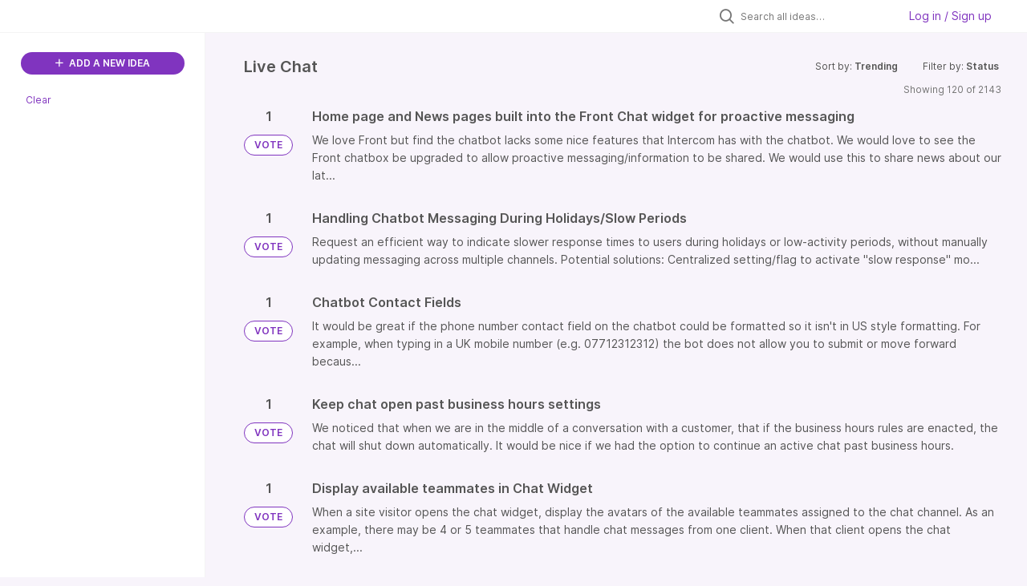

--- FILE ---
content_type: text/html; charset=utf-8
request_url: https://front.ideas.aha.io/ideas/?category=7178678678507955931&page=11&sort=trending
body_size: 23808
content:
<!DOCTYPE html>
<html lang="en">
  <head>
    <meta http-equiv="X-UA-Compatible" content="IE=edge" />
    <meta http-equiv="Content-Type" content="text/html charset=UTF-8" />
    <meta name="publishing" content="true">
    <title>Front Product Roadmap Ideas Portal</title>

    <script>
//<![CDATA[

      window.ahaLoaded = false;
      window.isIdeaPortal = true;
      window.portalAssets = {"js":["/assets/runtime-v2-c5eafa5e4528e40f3128c3d60e6cf552.js","/assets/vendor-v2-16d039b5a354d53c1c02493b2a92d909.js","/assets/idea_portals_new-v2-c3abfdfc07983930abf29d647f8a75ec.js","/assets/idea_portals_new-v2-dc5505afb7893fb6e7cee3c0566032e8.css"]};

//]]>
</script>
      <script>
    window.sentryRelease = window.sentryRelease || "56ae3a6514";
  </script>



      <link rel="stylesheet" href="https://cdn.aha.io/assets/idea_portals_new-v2-dc5505afb7893fb6e7cee3c0566032e8.css" data-turbolinks-track="true" media="all" />
    <script src="https://cdn.aha.io/assets/runtime-v2-c5eafa5e4528e40f3128c3d60e6cf552.js" data-turbolinks-track="true"></script>
    <script src="https://cdn.aha.io/assets/vendor-v2-16d039b5a354d53c1c02493b2a92d909.js" data-turbolinks-track="true"></script>
      <script src="https://cdn.aha.io/assets/idea_portals_new-v2-c3abfdfc07983930abf29d647f8a75ec.js" data-turbolinks-track="true"></script>
    <meta name="csrf-param" content="authenticity_token" />
<meta name="csrf-token" content="Cj-lve2bS9OfwVJhC1F80Bw6ZdpCojdB_XuoO21vP06fz7IPmMYYCX7uPcLfSB7LNbWAWCQJZM36znyRSyTXeA" />
    <meta name="viewport" content="width=device-width, initial-scale=1" />
    <meta name="locale" content="en" />
    <meta name="portal-token" content="2ee3f7451afc71de5df907fdd0b92a98" />
    <meta name="idea-portal-id" content="7140072102201500597" />


      <link rel="canonical" href="https://front.ideas.aha.io/">
          <link rel="icon" href="https://front.ideas.aha.io/portal-favicon.png?1728403771&amp;size=thumb16" />

      <style>
                :root {
          --accent-color: #8034BF;
          --accent-color-05: #8034BF0D;
          --accent-color-15: #8034BF26;
          --accent-color-80: #8034BFCC;
        }

      </style>
  </head>
  <body class="ideas-portal public">
    
    <style>
  .portal-sidebar .filters-title {
display: none
}

.portal-sidebar .categories-filters {
display: none
}

.idea-details .idea-meta {
display: none
}

.powered-by-logo {
display: none
}
</style>

  <div class="skip-to-main-content">
    <a href="#main-content">Skip to Main Content</a>
  </div>



    <div class="search-bar search-bar--with-tabs">
      <div data-react-class="SectionTabs" data-react-props="{&quot;tabs&quot;:[{&quot;key&quot;:&quot;7140072103036999274&quot;,&quot;title&quot;:&quot;Ideas&quot;,&quot;url&quot;:&quot;/ideas&quot;},{&quot;key&quot;:&quot;7178985312245011163&quot;,&quot;title&quot;:&quot;In the works&quot;,&quot;url&quot;:&quot;/sections/7178985312245011163&quot;}],&quot;initialActiveKey&quot;:&quot;7140072103036999274&quot;}" class="section-tabs"></div>
      <div class="search-bar__forms">
        <div class="search-bar__search">
  <form class="idea-search-form" action="/ideas/search" accept-charset="UTF-8" method="get">
    <div class="search-field">
      <i class="aha-icon aha-icon-search"></i>
      <input type="text" name="query" id="query" class="search-query" placeholder="Search all ideas…" aria-label="Search all ideas…" />
      <input type="hidden" name="sort" id="sort" value="trending" autocomplete="off" />
      <input type="hidden" name="category" id="category" value="7178678678507955931" autocomplete="off" />
      
      <a class="aha-icon aha-icon-close clear-button hide" aria-label="Clear filter" href="/ideas?category=7178678678507955931&amp;sort=trending"></a>
    </div>
</form></div>

<script>
//<![CDATA[

  (function() {
    function setSearchPlaceholderText() {
      if ($(window).width() < 500)
        $('.search-query').attr('placeholder', '');
      else
        $('.search-query').attr('placeholder', ("Search all ideas…"));
    }

    $(window).on('resize', () => {
      setSearchPlaceholderText();
    });

    setSearchPlaceholderText();
  })();

//]]>
</script>
          <div class="signup-link user-menu">
      <a class="login-link dropdown-with-caret" role="button" aria-expanded="false" href="/portal_session/new">
        Log in / Sign up
        <i class="fa-solid fa-sort-down"></i>
</a>

    <div class="login-popover popover portal-user">
      <!-- Alerts in this file are used for the app and portals, they must not use the aha-alert web component -->



<div class="email-popover ">
  <div class="arrow tooltip-arrow"></div>
  <form class="form-horizontal" action="/auth/redirect_to_auth" accept-charset="UTF-8" data-remote="true" method="post"><input type="hidden" name="authenticity_token" value="T0MMszz4cVqoJUAgtasHbjrR4fZaMjYeig0yK6fyfMk9rQar3oRjeGIEySrne-Jt021omwNtjXjREYx6tiSMZQ" autocomplete="off" />
    <h3>Please enter your email address</h3>
    <div class="control-group">
        <label class="control-label" aria-label="Please enter your email address" for="email"></label>
      <div class="controls">
        <input type="text" name="sessions[email]" id="email" placeholder="Enter email (name@example.com)" autocomplete="off" class="input-block-level" autofocus="autofocus" aria-required="true" />
      </div>
    </div>
    <div class="extra-fields"></div>

    <div class="control-group">
      <div class="controls">
        <input type="submit" name="commit" value="Next" class="btn btn-outline btn-primary pull-left" id="vote" data-disable-with="Sending…" />
      </div>
    </div>
    <div class="clearfix"></div>
</form></div>

    </div>
  </div>

      </div>
    </div>


<div class="column-with-sidebar">
  <div class="portal-sidebar column-with-sidebar__sidebar" id="portal-sidebar">
    <a class="btn btn-primary add-idea-button" href="/ideas/new">
      <i class="aha-icon aha-icon-plus"></i>
      ADD A NEW IDEA
</a>


        <div class="collapsable-filter" id="category-filter" data-load-counts-url="/ideas/category_counts?category=7178678678507955931&amp;sort=trending" data-filtered-project-ids="[]" data-filtered-category-ids="[&quot;7178678678507955931&quot;]" data-multi-category-filter-enabled="true">
          <div class="filters-title-header">
            <h2 class="filters-title">
              <button class="expand-collapse" aria-expanded="false">
                <i class="fa-solid fa-chevron-right"></i>
                FILTER BY CATEGORY
              </button>
            </h2>
              <span class="filters-title__clear">
                <a data-url-param-toggle-name="category" data-url-param-toggle-value="" data-url-param-toggle-remove="category,project,page" href="#">Clear</a>
              </span>
          </div>

          <ul class="portal-sidebar__section categories categories-filters filters hidden">
                  <li id="category-7312608285960512822" data-filter-type="category">
  <a class="filter category-filter" data-url-param-toggle-name="category" data-url-param-toggle-value="7312608285960512822" data-url-param-toggle-remove="page" href="/?category=7312608285960512822&amp;sort=popular&amp;status=%3Ciframe+src%3D%27javascript%3Aalert%28%22XSS%22%29%27%3E%3C%2Fiframe%3E">
    <div class="category-filter-name">
      <i class="category-collapser category-filter-branch fa-solid fa-chevron-right category-collapser--empty" tabindex="0" aria-expanded="false"></i>
      <span>
        Activation
      </span>
    </div>

    <div>
      <i class="aha-icon aha-icon-close hide"></i>
      <span class="count category-count"></span>
    </div>
</a>
</li>

  <li id="category-7178944215288749866" data-filter-type="category">
  <a class="filter category-filter" data-url-param-toggle-name="category" data-url-param-toggle-value="7178944215288749866" data-url-param-toggle-remove="page" href="/?category=7178944215288749866&amp;sort=popular&amp;status=%3Ciframe+src%3D%27javascript%3Aalert%28%22XSS%22%29%27%3E%3C%2Fiframe%3E">
    <div class="category-filter-name">
      <i class="category-collapser category-filter-branch fa-solid fa-chevron-right category-collapser--empty" tabindex="0" aria-expanded="false"></i>
      <span>
        Admin Experience
      </span>
    </div>

    <div>
      <i class="aha-icon aha-icon-close hide"></i>
      <span class="count category-count"></span>
    </div>
</a>
    <ul class="categories-collapsed">
        <li id="category-7178944552436126905" data-filter-type="category">
  <a class="filter category-filter" data-url-param-toggle-name="category" data-url-param-toggle-value="7178944552436126905" data-url-param-toggle-remove="page" href="/?category=7178944552436126905&amp;sort=popular&amp;status=%3Ciframe+src%3D%27javascript%3Aalert%28%22XSS%22%29%27%3E%3C%2Fiframe%3E">
    <div class="category-filter-name">
      <i class="category-collapser category-filter-branch fa-solid fa-chevron-right category-collapser--empty" tabindex="0" aria-expanded="false"></i>
      <span>
        Compliance &amp; security
      </span>
    </div>

    <div>
      <i class="aha-icon aha-icon-close hide"></i>
      <span class="count category-count"></span>
    </div>
</a>
    <ul class="categories-collapsed">
        <li id="category-7178944876400834253" data-filter-type="category">
  <a class="filter category-filter" data-url-param-toggle-name="category" data-url-param-toggle-value="7178944876400834253" data-url-param-toggle-remove="page" href="/?category=7178944876400834253&amp;sort=popular&amp;status=%3Ciframe+src%3D%27javascript%3Aalert%28%22XSS%22%29%27%3E%3C%2Fiframe%3E">
    <div class="category-filter-name">
      <i class="category-collapser category-filter-branch fa-solid fa-chevron-right category-collapser--empty" tabindex="0" aria-expanded="false"></i>
      <span>
        Data retention
      </span>
    </div>

    <div>
      <i class="aha-icon aha-icon-close hide"></i>
      <span class="count category-count"></span>
    </div>
</a>
</li>

        <li id="category-7178944718772301665" data-filter-type="category">
  <a class="filter category-filter" data-url-param-toggle-name="category" data-url-param-toggle-value="7178944718772301665" data-url-param-toggle-remove="page" href="/?category=7178944718772301665&amp;sort=popular&amp;status=%3Ciframe+src%3D%27javascript%3Aalert%28%22XSS%22%29%27%3E%3C%2Fiframe%3E">
    <div class="category-filter-name">
      <i class="category-collapser category-filter-branch fa-solid fa-chevron-right category-collapser--empty" tabindex="0" aria-expanded="false"></i>
      <span>
        e-discovery
      </span>
    </div>

    <div>
      <i class="aha-icon aha-icon-close hide"></i>
      <span class="count category-count"></span>
    </div>
</a>
</li>

    </ul>
</li>

        <li id="category-7232242079699326074" data-filter-type="category">
  <a class="filter category-filter" data-url-param-toggle-name="category" data-url-param-toggle-value="7232242079699326074" data-url-param-toggle-remove="page" href="/?category=7232242079699326074&amp;sort=popular&amp;status=%3Ciframe+src%3D%27javascript%3Aalert%28%22XSS%22%29%27%3E%3C%2Fiframe%3E">
    <div class="category-filter-name">
      <i class="category-collapser category-filter-branch fa-solid fa-chevron-right category-collapser--empty" tabindex="0" aria-expanded="false"></i>
      <span>
        Custom fields
      </span>
    </div>

    <div>
      <i class="aha-icon aha-icon-close hide"></i>
      <span class="count category-count"></span>
    </div>
</a>
</li>

        <li id="category-7178944407061889317" data-filter-type="category">
  <a class="filter category-filter" data-url-param-toggle-name="category" data-url-param-toggle-value="7178944407061889317" data-url-param-toggle-remove="page" href="/?category=7178944407061889317&amp;sort=popular&amp;status=%3Ciframe+src%3D%27javascript%3Aalert%28%22XSS%22%29%27%3E%3C%2Fiframe%3E">
    <div class="category-filter-name">
      <i class="category-collapser category-filter-branch fa-solid fa-chevron-right category-collapser--empty" tabindex="0" aria-expanded="false"></i>
      <span>
        Object/resource management
      </span>
    </div>

    <div>
      <i class="aha-icon aha-icon-close hide"></i>
      <span class="count category-count"></span>
    </div>
</a>
    <ul class="categories-collapsed">
        <li id="category-7178945141255154146" data-filter-type="category">
  <a class="filter category-filter" data-url-param-toggle-name="category" data-url-param-toggle-value="7178945141255154146" data-url-param-toggle-remove="page" href="/?category=7178945141255154146&amp;sort=popular&amp;status=%3Ciframe+src%3D%27javascript%3Aalert%28%22XSS%22%29%27%3E%3C%2Fiframe%3E">
    <div class="category-filter-name">
      <i class="category-collapser category-filter-branch fa-solid fa-chevron-right category-collapser--empty" tabindex="0" aria-expanded="false"></i>
      <span>
        Admin audit trail
      </span>
    </div>

    <div>
      <i class="aha-icon aha-icon-close hide"></i>
      <span class="count category-count"></span>
    </div>
</a>
</li>

        <li id="category-7246402367518027952" data-filter-type="category">
  <a class="filter category-filter" data-url-param-toggle-name="category" data-url-param-toggle-value="7246402367518027952" data-url-param-toggle-remove="page" href="/?category=7246402367518027952&amp;sort=popular&amp;status=%3Ciframe+src%3D%27javascript%3Aalert%28%22XSS%22%29%27%3E%3C%2Fiframe%3E">
    <div class="category-filter-name">
      <i class="category-collapser category-filter-branch fa-solid fa-chevron-right category-collapser--empty" tabindex="0" aria-expanded="false"></i>
      <span>
        Bulk updates
      </span>
    </div>

    <div>
      <i class="aha-icon aha-icon-close hide"></i>
      <span class="count category-count"></span>
    </div>
</a>
</li>

        <li id="category-7246401891165013041" data-filter-type="category">
  <a class="filter category-filter" data-url-param-toggle-name="category" data-url-param-toggle-value="7246401891165013041" data-url-param-toggle-remove="page" href="/?category=7246401891165013041&amp;sort=popular&amp;status=%3Ciframe+src%3D%27javascript%3Aalert%28%22XSS%22%29%27%3E%3C%2Fiframe%3E">
    <div class="category-filter-name">
      <i class="category-collapser category-filter-branch fa-solid fa-chevron-right category-collapser--empty" tabindex="0" aria-expanded="false"></i>
      <span>
        Default channel management
      </span>
    </div>

    <div>
      <i class="aha-icon aha-icon-close hide"></i>
      <span class="count category-count"></span>
    </div>
</a>
</li>

        <li id="category-7246419767573489420" data-filter-type="category">
  <a class="filter category-filter" data-url-param-toggle-name="category" data-url-param-toggle-value="7246419767573489420" data-url-param-toggle-remove="page" href="/?category=7246419767573489420&amp;sort=popular&amp;status=%3Ciframe+src%3D%27javascript%3Aalert%28%22XSS%22%29%27%3E%3C%2Fiframe%3E">
    <div class="category-filter-name">
      <i class="category-collapser category-filter-branch fa-solid fa-chevron-right category-collapser--empty" tabindex="0" aria-expanded="false"></i>
      <span>
        Manage conversation content
      </span>
    </div>

    <div>
      <i class="aha-icon aha-icon-close hide"></i>
      <span class="count category-count"></span>
    </div>
</a>
</li>

        <li id="category-7178945654278607958" data-filter-type="category">
  <a class="filter category-filter" data-url-param-toggle-name="category" data-url-param-toggle-value="7178945654278607958" data-url-param-toggle-remove="page" href="/?category=7178945654278607958&amp;sort=popular&amp;status=%3Ciframe+src%3D%27javascript%3Aalert%28%22XSS%22%29%27%3E%3C%2Fiframe%3E">
    <div class="category-filter-name">
      <i class="category-collapser category-filter-branch fa-solid fa-chevron-right category-collapser--empty" tabindex="0" aria-expanded="false"></i>
      <span>
        Resource access settings
      </span>
    </div>

    <div>
      <i class="aha-icon aha-icon-close hide"></i>
      <span class="count category-count"></span>
    </div>
</a>
</li>

        <li id="category-7178944500221367487" data-filter-type="category">
  <a class="filter category-filter" data-url-param-toggle-name="category" data-url-param-toggle-value="7178944500221367487" data-url-param-toggle-remove="page" href="/?category=7178944500221367487&amp;sort=popular&amp;status=%3Ciframe+src%3D%27javascript%3Aalert%28%22XSS%22%29%27%3E%3C%2Fiframe%3E">
    <div class="category-filter-name">
      <i class="category-collapser category-filter-branch fa-solid fa-chevron-right category-collapser--empty" tabindex="0" aria-expanded="false"></i>
      <span>
        Resource management permissions
      </span>
    </div>

    <div>
      <i class="aha-icon aha-icon-close hide"></i>
      <span class="count category-count"></span>
    </div>
</a>
</li>

        <li id="category-7247121531982725181" data-filter-type="category">
  <a class="filter category-filter" data-url-param-toggle-name="category" data-url-param-toggle-value="7247121531982725181" data-url-param-toggle-remove="page" href="/?category=7247121531982725181&amp;sort=popular&amp;status=%3Ciframe+src%3D%27javascript%3Aalert%28%22XSS%22%29%27%3E%3C%2Fiframe%3E">
    <div class="category-filter-name">
      <i class="category-collapser category-filter-branch fa-solid fa-chevron-right category-collapser--empty" tabindex="0" aria-expanded="false"></i>
      <span>
        Signature management
      </span>
    </div>

    <div>
      <i class="aha-icon aha-icon-close hide"></i>
      <span class="count category-count"></span>
    </div>
</a>
</li>

    </ul>
</li>

        <li id="category-7178944980074376267" data-filter-type="category">
  <a class="filter category-filter" data-url-param-toggle-name="category" data-url-param-toggle-value="7178944980074376267" data-url-param-toggle-remove="page" href="/?category=7178944980074376267&amp;sort=popular&amp;status=%3Ciframe+src%3D%27javascript%3Aalert%28%22XSS%22%29%27%3E%3C%2Fiframe%3E">
    <div class="category-filter-name">
      <i class="category-collapser category-filter-branch fa-solid fa-chevron-right category-collapser--empty" tabindex="0" aria-expanded="false"></i>
      <span>
        Permissions
      </span>
    </div>

    <div>
      <i class="aha-icon aha-icon-close hide"></i>
      <span class="count category-count"></span>
    </div>
</a>
    <ul class="categories-collapsed">
        <li id="category-7178945100049624319" data-filter-type="category">
  <a class="filter category-filter" data-url-param-toggle-name="category" data-url-param-toggle-value="7178945100049624319" data-url-param-toggle-remove="page" href="/?category=7178945100049624319&amp;sort=popular&amp;status=%3Ciframe+src%3D%27javascript%3Aalert%28%22XSS%22%29%27%3E%3C%2Fiframe%3E">
    <div class="category-filter-name">
      <i class="category-collapser category-filter-branch fa-solid fa-chevron-right category-collapser--empty" tabindex="0" aria-expanded="false"></i>
      <span>
        Conversation/inbox permissions
      </span>
    </div>

    <div>
      <i class="aha-icon aha-icon-close hide"></i>
      <span class="count category-count"></span>
    </div>
</a>
</li>

        <li id="category-7246421039925727610" data-filter-type="category">
  <a class="filter category-filter" data-url-param-toggle-name="category" data-url-param-toggle-value="7246421039925727610" data-url-param-toggle-remove="page" href="/?category=7246421039925727610&amp;sort=popular&amp;status=%3Ciframe+src%3D%27javascript%3Aalert%28%22XSS%22%29%27%3E%3C%2Fiframe%3E">
    <div class="category-filter-name">
      <i class="category-collapser category-filter-branch fa-solid fa-chevron-right category-collapser--empty" tabindex="0" aria-expanded="false"></i>
      <span>
        Increase granularity of admin permissions
      </span>
    </div>

    <div>
      <i class="aha-icon aha-icon-close hide"></i>
      <span class="count category-count"></span>
    </div>
</a>
</li>

    </ul>
</li>

        <li id="category-7178945434836287840" data-filter-type="category">
  <a class="filter category-filter" data-url-param-toggle-name="category" data-url-param-toggle-value="7178945434836287840" data-url-param-toggle-remove="page" href="/?category=7178945434836287840&amp;sort=popular&amp;status=%3Ciframe+src%3D%27javascript%3Aalert%28%22XSS%22%29%27%3E%3C%2Fiframe%3E">
    <div class="category-filter-name">
      <i class="category-collapser category-filter-branch fa-solid fa-chevron-right category-collapser--empty" tabindex="0" aria-expanded="false"></i>
      <span>
        Settings (User Mgmt &amp; Compliance)
      </span>
    </div>

    <div>
      <i class="aha-icon aha-icon-close hide"></i>
      <span class="count category-count"></span>
    </div>
</a>
    <ul class="categories-collapsed">
        <li id="category-7178945593323224137" data-filter-type="category">
  <a class="filter category-filter" data-url-param-toggle-name="category" data-url-param-toggle-value="7178945593323224137" data-url-param-toggle-remove="page" href="/?category=7178945593323224137&amp;sort=popular&amp;status=%3Ciframe+src%3D%27javascript%3Aalert%28%22XSS%22%29%27%3E%3C%2Fiframe%3E">
    <div class="category-filter-name">
      <i class="category-collapser category-filter-branch fa-solid fa-chevron-right category-collapser--empty" tabindex="0" aria-expanded="false"></i>
      <span>
        Login and SSO settings
      </span>
    </div>

    <div>
      <i class="aha-icon aha-icon-close hide"></i>
      <span class="count category-count"></span>
    </div>
</a>
</li>

        <li id="category-7178945545253013793" data-filter-type="category">
  <a class="filter category-filter" data-url-param-toggle-name="category" data-url-param-toggle-value="7178945545253013793" data-url-param-toggle-remove="page" href="/?category=7178945545253013793&amp;sort=popular&amp;status=%3Ciframe+src%3D%27javascript%3Aalert%28%22XSS%22%29%27%3E%3C%2Fiframe%3E">
    <div class="category-filter-name">
      <i class="category-collapser category-filter-branch fa-solid fa-chevron-right category-collapser--empty" tabindex="0" aria-expanded="false"></i>
      <span>
        Make settings more granular
      </span>
    </div>

    <div>
      <i class="aha-icon aha-icon-close hide"></i>
      <span class="count category-count"></span>
    </div>
</a>
</li>

        <li id="category-7178945493619929944" data-filter-type="category">
  <a class="filter category-filter" data-url-param-toggle-name="category" data-url-param-toggle-value="7178945493619929944" data-url-param-toggle-remove="page" href="/?category=7178945493619929944&amp;sort=popular&amp;status=%3Ciframe+src%3D%27javascript%3Aalert%28%22XSS%22%29%27%3E%3C%2Fiframe%3E">
    <div class="category-filter-name">
      <i class="category-collapser category-filter-branch fa-solid fa-chevron-right category-collapser--empty" tabindex="0" aria-expanded="false"></i>
      <span>
        Restrictions
      </span>
    </div>

    <div>
      <i class="aha-icon aha-icon-close hide"></i>
      <span class="count category-count"></span>
    </div>
</a>
</li>

    </ul>
</li>

        <li id="category-7178941819881160056" data-filter-type="category">
  <a class="filter category-filter" data-url-param-toggle-name="category" data-url-param-toggle-value="7178941819881160056" data-url-param-toggle-remove="page" href="/?category=7178941819881160056&amp;sort=popular&amp;status=%3Ciframe+src%3D%27javascript%3Aalert%28%22XSS%22%29%27%3E%3C%2Fiframe%3E">
    <div class="category-filter-name">
      <i class="category-collapser category-filter-branch fa-solid fa-chevron-right category-collapser--empty" tabindex="0" aria-expanded="false"></i>
      <span>
        Teammate availability
      </span>
    </div>

    <div>
      <i class="aha-icon aha-icon-close hide"></i>
      <span class="count category-count"></span>
    </div>
</a>
</li>

        <li id="category-7178944281853419921" data-filter-type="category">
  <a class="filter category-filter" data-url-param-toggle-name="category" data-url-param-toggle-value="7178944281853419921" data-url-param-toggle-remove="page" href="/?category=7178944281853419921&amp;sort=popular&amp;status=%3Ciframe+src%3D%27javascript%3Aalert%28%22XSS%22%29%27%3E%3C%2Fiframe%3E">
    <div class="category-filter-name">
      <i class="category-collapser category-filter-branch fa-solid fa-chevron-right category-collapser--empty" tabindex="0" aria-expanded="false"></i>
      <span>
        Teammate Groups
      </span>
    </div>

    <div>
      <i class="aha-icon aha-icon-close hide"></i>
      <span class="count category-count"></span>
    </div>
</a>
</li>

        <li id="category-7246414174916528387" data-filter-type="category">
  <a class="filter category-filter" data-url-param-toggle-name="category" data-url-param-toggle-value="7246414174916528387" data-url-param-toggle-remove="page" href="/?category=7246414174916528387&amp;sort=popular&amp;status=%3Ciframe+src%3D%27javascript%3Aalert%28%22XSS%22%29%27%3E%3C%2Fiframe%3E">
    <div class="category-filter-name">
      <i class="category-collapser category-filter-branch fa-solid fa-chevron-right category-collapser--empty" tabindex="0" aria-expanded="false"></i>
      <span>
        Teammate management
      </span>
    </div>

    <div>
      <i class="aha-icon aha-icon-close hide"></i>
      <span class="count category-count"></span>
    </div>
</a>
    <ul class="categories-collapsed">
        <li id="category-7246415684784714957" data-filter-type="category">
  <a class="filter category-filter" data-url-param-toggle-name="category" data-url-param-toggle-value="7246415684784714957" data-url-param-toggle-remove="page" href="/?category=7246415684784714957&amp;sort=popular&amp;status=%3Ciframe+src%3D%27javascript%3Aalert%28%22XSS%22%29%27%3E%3C%2Fiframe%3E">
    <div class="category-filter-name">
      <i class="category-collapser category-filter-branch fa-solid fa-chevron-right category-collapser--empty" tabindex="0" aria-expanded="false"></i>
      <span>
        Admins can control more teammate settings
      </span>
    </div>

    <div>
      <i class="aha-icon aha-icon-close hide"></i>
      <span class="count category-count"></span>
    </div>
</a>
</li>

        <li id="category-7246402661639612887" data-filter-type="category">
  <a class="filter category-filter" data-url-param-toggle-name="category" data-url-param-toggle-value="7246402661639612887" data-url-param-toggle-remove="page" href="/?category=7246402661639612887&amp;sort=popular&amp;status=%3Ciframe+src%3D%27javascript%3Aalert%28%22XSS%22%29%27%3E%3C%2Fiframe%3E">
    <div class="category-filter-name">
      <i class="category-collapser category-filter-branch fa-solid fa-chevron-right category-collapser--empty" tabindex="0" aria-expanded="false"></i>
      <span>
        Admins can lock teammate-level settings
      </span>
    </div>

    <div>
      <i class="aha-icon aha-icon-close hide"></i>
      <span class="count category-count"></span>
    </div>
</a>
</li>

        <li id="category-7246403379371380932" data-filter-type="category">
  <a class="filter category-filter" data-url-param-toggle-name="category" data-url-param-toggle-value="7246403379371380932" data-url-param-toggle-remove="page" href="/?category=7246403379371380932&amp;sort=popular&amp;status=%3Ciframe+src%3D%27javascript%3Aalert%28%22XSS%22%29%27%3E%3C%2Fiframe%3E">
    <div class="category-filter-name">
      <i class="category-collapser category-filter-branch fa-solid fa-chevron-right category-collapser--empty" tabindex="0" aria-expanded="false"></i>
      <span>
        Teammate invitation
      </span>
    </div>

    <div>
      <i class="aha-icon aha-icon-close hide"></i>
      <span class="count category-count"></span>
    </div>
</a>
</li>

    </ul>
</li>

        <li id="category-7178945236703180824" data-filter-type="category">
  <a class="filter category-filter" data-url-param-toggle-name="category" data-url-param-toggle-value="7178945236703180824" data-url-param-toggle-remove="page" href="/?category=7178945236703180824&amp;sort=popular&amp;status=%3Ciframe+src%3D%27javascript%3Aalert%28%22XSS%22%29%27%3E%3C%2Fiframe%3E">
    <div class="category-filter-name">
      <i class="category-collapser category-filter-branch fa-solid fa-chevron-right category-collapser--empty" tabindex="0" aria-expanded="false"></i>
      <span>
        Workspaces
      </span>
    </div>

    <div>
      <i class="aha-icon aha-icon-close hide"></i>
      <span class="count category-count"></span>
    </div>
</a>
</li>

        <li id="category-7582177790115068153" data-filter-type="category">
  <a class="filter category-filter" data-url-param-toggle-name="category" data-url-param-toggle-value="7582177790115068153" data-url-param-toggle-remove="page" href="/?category=7582177790115068153&amp;sort=popular&amp;status=%3Ciframe+src%3D%27javascript%3Aalert%28%22XSS%22%29%27%3E%3C%2Fiframe%3E">
    <div class="category-filter-name">
      <i class="category-collapser category-filter-branch fa-solid fa-chevron-right category-collapser--empty" tabindex="0" aria-expanded="false"></i>
      <span>
        Admin Copilot
          <i class="fa-regular fa-circle-question category-hint" data-popover="true" data-content-ref="true"><script type="text/template">
            <p>Feature requests related to Admin, our AI Settings Assistant.</p>
</script></i>      </span>
    </div>

    <div>
      <i class="aha-icon aha-icon-close hide"></i>
      <span class="count category-count"></span>
    </div>
</a>
</li>

    </ul>
</li>

  <li id="category-7242424353689402078" data-filter-type="category">
  <a class="filter category-filter" data-url-param-toggle-name="category" data-url-param-toggle-value="7242424353689402078" data-url-param-toggle-remove="page" href="/?category=7242424353689402078&amp;sort=popular&amp;status=%3Ciframe+src%3D%27javascript%3Aalert%28%22XSS%22%29%27%3E%3C%2Fiframe%3E">
    <div class="category-filter-name">
      <i class="category-collapser category-filter-branch fa-solid fa-chevron-right category-collapser--empty" tabindex="0" aria-expanded="false"></i>
      <span>
        AI
      </span>
    </div>

    <div>
      <i class="aha-icon aha-icon-close hide"></i>
      <span class="count category-count"></span>
    </div>
</a>
    <ul class="categories-collapsed">
        <li id="category-7392227369013710896" data-filter-type="category">
  <a class="filter category-filter" data-url-param-toggle-name="category" data-url-param-toggle-value="7392227369013710896" data-url-param-toggle-remove="page" href="/?category=7392227369013710896&amp;sort=popular&amp;status=%3Ciframe+src%3D%27javascript%3Aalert%28%22XSS%22%29%27%3E%3C%2Fiframe%3E">
    <div class="category-filter-name">
      <i class="category-collapser category-filter-branch fa-solid fa-chevron-right category-collapser--empty" tabindex="0" aria-expanded="false"></i>
      <span>
        AI angel (QA before sending)
      </span>
    </div>

    <div>
      <i class="aha-icon aha-icon-close hide"></i>
      <span class="count category-count"></span>
    </div>
</a>
</li>

        <li id="category-7419343610501376318" data-filter-type="category">
  <a class="filter category-filter" data-url-param-toggle-name="category" data-url-param-toggle-value="7419343610501376318" data-url-param-toggle-remove="page" href="/?category=7419343610501376318&amp;sort=popular&amp;status=%3Ciframe+src%3D%27javascript%3Aalert%28%22XSS%22%29%27%3E%3C%2Fiframe%3E">
    <div class="category-filter-name">
      <i class="category-collapser category-filter-branch fa-solid fa-chevron-right category-collapser--empty" tabindex="0" aria-expanded="false"></i>
      <span>
        AI answer
          <i class="fa-regular fa-circle-question category-hint" data-popover="true" data-content-ref="true"><script type="text/template">
            <p>Ai answer global module</p>
</script></i>      </span>
    </div>

    <div>
      <i class="aha-icon aha-icon-close hide"></i>
      <span class="count category-count"></span>
    </div>
</a>
    <ul class="categories-collapsed">
        <li id="category-7392223572753544751" data-filter-type="category">
  <a class="filter category-filter" data-url-param-toggle-name="category" data-url-param-toggle-value="7392223572753544751" data-url-param-toggle-remove="page" href="/?category=7392223572753544751&amp;sort=popular&amp;status=%3Ciframe+src%3D%27javascript%3Aalert%28%22XSS%22%29%27%3E%3C%2Fiframe%3E">
    <div class="category-filter-name">
      <i class="category-collapser category-filter-branch fa-solid fa-chevron-right category-collapser--empty" tabindex="0" aria-expanded="false"></i>
      <span>
        AI answer for chat
      </span>
    </div>

    <div>
      <i class="aha-icon aha-icon-close hide"></i>
      <span class="count category-count"></span>
    </div>
</a>
</li>

        <li id="category-7419344193235970974" data-filter-type="category">
  <a class="filter category-filter" data-url-param-toggle-name="category" data-url-param-toggle-value="7419344193235970974" data-url-param-toggle-remove="page" href="/?category=7419344193235970974&amp;sort=popular&amp;status=%3Ciframe+src%3D%27javascript%3Aalert%28%22XSS%22%29%27%3E%3C%2Fiframe%3E">
    <div class="category-filter-name">
      <i class="category-collapser category-filter-branch fa-solid fa-chevron-right category-collapser--empty" tabindex="0" aria-expanded="false"></i>
      <span>
        AI answer for KB (Ask your KB)
          <i class="fa-regular fa-circle-question category-hint" data-popover="true" data-content-ref="true"><script type="text/template">
            <p>Internal AI answer is the ask your KB a question inside the KB side pannel (p4)</p>
</script></i>      </span>
    </div>

    <div>
      <i class="aha-icon aha-icon-close hide"></i>
      <span class="count category-count"></span>
    </div>
</a>
</li>

    </ul>
</li>

        <li id="category-7402593985226965096" data-filter-type="category">
  <a class="filter category-filter" data-url-param-toggle-name="category" data-url-param-toggle-value="7402593985226965096" data-url-param-toggle-remove="page" href="/?category=7402593985226965096&amp;sort=popular&amp;status=%3Ciframe+src%3D%27javascript%3Aalert%28%22XSS%22%29%27%3E%3C%2Fiframe%3E">
    <div class="category-filter-name">
      <i class="category-collapser category-filter-branch fa-solid fa-chevron-right category-collapser--empty" tabindex="0" aria-expanded="false"></i>
      <span>
        AI Assist
      </span>
    </div>

    <div>
      <i class="aha-icon aha-icon-close hide"></i>
      <span class="count category-count"></span>
    </div>
</a>
</li>

        <li id="category-7392217929512061333" data-filter-type="category">
  <a class="filter category-filter" data-url-param-toggle-name="category" data-url-param-toggle-value="7392217929512061333" data-url-param-toggle-remove="page" href="/?category=7392217929512061333&amp;sort=popular&amp;status=%3Ciframe+src%3D%27javascript%3Aalert%28%22XSS%22%29%27%3E%3C%2Fiframe%3E">
    <div class="category-filter-name">
      <i class="category-collapser category-filter-branch fa-solid fa-chevron-right category-collapser--empty" tabindex="0" aria-expanded="false"></i>
      <span>
        AI compose
      </span>
    </div>

    <div>
      <i class="aha-icon aha-icon-close hide"></i>
      <span class="count category-count"></span>
    </div>
</a>
</li>

        <li id="category-7392222540438593215" data-filter-type="category">
  <a class="filter category-filter" data-url-param-toggle-name="category" data-url-param-toggle-value="7392222540438593215" data-url-param-toggle-remove="page" href="/?category=7392222540438593215&amp;sort=popular&amp;status=%3Ciframe+src%3D%27javascript%3Aalert%28%22XSS%22%29%27%3E%3C%2Fiframe%3E">
    <div class="category-filter-name">
      <i class="category-collapser category-filter-branch fa-solid fa-chevron-right category-collapser--empty" tabindex="0" aria-expanded="false"></i>
      <span>
        AI data extraction
      </span>
    </div>

    <div>
      <i class="aha-icon aha-icon-close hide"></i>
      <span class="count category-count"></span>
    </div>
</a>
</li>

        <li id="category-7392228777974352711" data-filter-type="category">
  <a class="filter category-filter" data-url-param-toggle-name="category" data-url-param-toggle-value="7392228777974352711" data-url-param-toggle-remove="page" href="/?category=7392228777974352711&amp;sort=popular&amp;status=%3Ciframe+src%3D%27javascript%3Aalert%28%22XSS%22%29%27%3E%3C%2Fiframe%3E">
    <div class="category-filter-name">
      <i class="category-collapser category-filter-branch fa-solid fa-chevron-right category-collapser--empty" tabindex="0" aria-expanded="false"></i>
      <span>
        AI extensibility
      </span>
    </div>

    <div>
      <i class="aha-icon aha-icon-close hide"></i>
      <span class="count category-count"></span>
    </div>
</a>
</li>

        <li id="category-7402583371809454944" data-filter-type="category">
  <a class="filter category-filter" data-url-param-toggle-name="category" data-url-param-toggle-value="7402583371809454944" data-url-param-toggle-remove="page" href="/?category=7402583371809454944&amp;sort=popular&amp;status=%3Ciframe+src%3D%27javascript%3Aalert%28%22XSS%22%29%27%3E%3C%2Fiframe%3E">
    <div class="category-filter-name">
      <i class="category-collapser category-filter-branch fa-solid fa-chevron-right category-collapser--empty" tabindex="0" aria-expanded="false"></i>
      <span>
        AI insights
      </span>
    </div>

    <div>
      <i class="aha-icon aha-icon-close hide"></i>
      <span class="count category-count"></span>
    </div>
</a>
</li>

        <li id="category-7392219857658497605" data-filter-type="category">
  <a class="filter category-filter" data-url-param-toggle-name="category" data-url-param-toggle-value="7392219857658497605" data-url-param-toggle-remove="page" href="/?category=7392219857658497605&amp;sort=popular&amp;status=%3Ciframe+src%3D%27javascript%3Aalert%28%22XSS%22%29%27%3E%3C%2Fiframe%3E">
    <div class="category-filter-name">
      <i class="category-collapser category-filter-branch fa-solid fa-chevron-right category-collapser--empty" tabindex="0" aria-expanded="false"></i>
      <span>
        AI knowledge
      </span>
    </div>

    <div>
      <i class="aha-icon aha-icon-close hide"></i>
      <span class="count category-count"></span>
    </div>
</a>
</li>

        <li id="category-7410314691174073994" data-filter-type="category">
  <a class="filter category-filter" data-url-param-toggle-name="category" data-url-param-toggle-value="7410314691174073994" data-url-param-toggle-remove="page" href="/?category=7410314691174073994&amp;sort=popular&amp;status=%3Ciframe+src%3D%27javascript%3Aalert%28%22XSS%22%29%27%3E%3C%2Fiframe%3E">
    <div class="category-filter-name">
      <i class="category-collapser category-filter-branch fa-solid fa-chevron-right category-collapser--empty" tabindex="0" aria-expanded="false"></i>
      <span>
        AI language
      </span>
    </div>

    <div>
      <i class="aha-icon aha-icon-close hide"></i>
      <span class="count category-count"></span>
    </div>
</a>
</li>

        <li id="category-7419343388016115763" data-filter-type="category">
  <a class="filter category-filter" data-url-param-toggle-name="category" data-url-param-toggle-value="7419343388016115763" data-url-param-toggle-remove="page" href="/?category=7419343388016115763&amp;sort=popular&amp;status=%3Ciframe+src%3D%27javascript%3Aalert%28%22XSS%22%29%27%3E%3C%2Fiframe%3E">
    <div class="category-filter-name">
      <i class="category-collapser category-filter-branch fa-solid fa-chevron-right category-collapser--empty" tabindex="0" aria-expanded="false"></i>
      <span>
        AI message translation
          <i class="fa-regular fa-circle-question category-hint" data-popover="true" data-content-ref="true"><script type="text/template">
            <p>Translating inbound and outbond messages directly in the inbox</p>
</script></i>      </span>
    </div>

    <div>
      <i class="aha-icon aha-icon-close hide"></i>
      <span class="count category-count"></span>
    </div>
</a>
</li>

        <li id="category-7499111756479276695" data-filter-type="category">
  <a class="filter category-filter" data-url-param-toggle-name="category" data-url-param-toggle-value="7499111756479276695" data-url-param-toggle-remove="page" href="/?category=7499111756479276695&amp;sort=popular&amp;status=%3Ciframe+src%3D%27javascript%3Aalert%28%22XSS%22%29%27%3E%3C%2Fiframe%3E">
    <div class="category-filter-name">
      <i class="category-collapser category-filter-branch fa-solid fa-chevron-right category-collapser--empty" tabindex="0" aria-expanded="false"></i>
      <span>
        AI pricing
      </span>
    </div>

    <div>
      <i class="aha-icon aha-icon-close hide"></i>
      <span class="count category-count"></span>
    </div>
</a>
</li>

        <li id="category-7402579793049425398" data-filter-type="category">
  <a class="filter category-filter" data-url-param-toggle-name="category" data-url-param-toggle-value="7402579793049425398" data-url-param-toggle-remove="page" href="/?category=7402579793049425398&amp;sort=popular&amp;status=%3Ciframe+src%3D%27javascript%3Aalert%28%22XSS%22%29%27%3E%3C%2Fiframe%3E">
    <div class="category-filter-name">
      <i class="category-collapser category-filter-branch fa-solid fa-chevron-right category-collapser--empty" tabindex="0" aria-expanded="false"></i>
      <span>
        AI runbooks
      </span>
    </div>

    <div>
      <i class="aha-icon aha-icon-close hide"></i>
      <span class="count category-count"></span>
    </div>
</a>
</li>

        <li id="category-7392220007911206544" data-filter-type="category">
  <a class="filter category-filter" data-url-param-toggle-name="category" data-url-param-toggle-value="7392220007911206544" data-url-param-toggle-remove="page" href="/?category=7392220007911206544&amp;sort=popular&amp;status=%3Ciframe+src%3D%27javascript%3Aalert%28%22XSS%22%29%27%3E%3C%2Fiframe%3E">
    <div class="category-filter-name">
      <i class="category-collapser category-filter-branch fa-solid fa-chevron-right category-collapser--empty" tabindex="0" aria-expanded="false"></i>
      <span>
        AI settings
      </span>
    </div>

    <div>
      <i class="aha-icon aha-icon-close hide"></i>
      <span class="count category-count"></span>
    </div>
</a>
</li>

        <li id="category-7392217527137411006" data-filter-type="category">
  <a class="filter category-filter" data-url-param-toggle-name="category" data-url-param-toggle-value="7392217527137411006" data-url-param-toggle-remove="page" href="/?category=7392217527137411006&amp;sort=popular&amp;status=%3Ciframe+src%3D%27javascript%3Aalert%28%22XSS%22%29%27%3E%3C%2Fiframe%3E">
    <div class="category-filter-name">
      <i class="category-collapser category-filter-branch fa-solid fa-chevron-right category-collapser--empty" tabindex="0" aria-expanded="false"></i>
      <span>
        AI similar conversations
      </span>
    </div>

    <div>
      <i class="aha-icon aha-icon-close hide"></i>
      <span class="count category-count"></span>
    </div>
</a>
</li>

        <li id="category-7504274338774984818" data-filter-type="category">
  <a class="filter category-filter" data-url-param-toggle-name="category" data-url-param-toggle-value="7504274338774984818" data-url-param-toggle-remove="page" href="/?category=7504274338774984818&amp;sort=popular&amp;status=%3Ciframe+src%3D%27javascript%3Aalert%28%22XSS%22%29%27%3E%3C%2Fiframe%3E">
    <div class="category-filter-name">
      <i class="category-collapser category-filter-branch fa-solid fa-chevron-right category-collapser--empty" tabindex="0" aria-expanded="false"></i>
      <span>
        AI Smart QA
      </span>
    </div>

    <div>
      <i class="aha-icon aha-icon-close hide"></i>
      <span class="count category-count"></span>
    </div>
</a>
</li>

        <li id="category-7392217665891246845" data-filter-type="category">
  <a class="filter category-filter" data-url-param-toggle-name="category" data-url-param-toggle-value="7392217665891246845" data-url-param-toggle-remove="page" href="/?category=7392217665891246845&amp;sort=popular&amp;status=%3Ciframe+src%3D%27javascript%3Aalert%28%22XSS%22%29%27%3E%3C%2Fiframe%3E">
    <div class="category-filter-name">
      <i class="category-collapser category-filter-branch fa-solid fa-chevron-right category-collapser--empty" tabindex="0" aria-expanded="false"></i>
      <span>
        AI suggested replies (auto draft)
      </span>
    </div>

    <div>
      <i class="aha-icon aha-icon-close hide"></i>
      <span class="count category-count"></span>
    </div>
</a>
</li>

        <li id="category-7392217838411059866" data-filter-type="category">
  <a class="filter category-filter" data-url-param-toggle-name="category" data-url-param-toggle-value="7392217838411059866" data-url-param-toggle-remove="page" href="/?category=7392217838411059866&amp;sort=popular&amp;status=%3Ciframe+src%3D%27javascript%3Aalert%28%22XSS%22%29%27%3E%3C%2Fiframe%3E">
    <div class="category-filter-name">
      <i class="category-collapser category-filter-branch fa-solid fa-chevron-right category-collapser--empty" tabindex="0" aria-expanded="false"></i>
      <span>
        AI summary
      </span>
    </div>

    <div>
      <i class="aha-icon aha-icon-close hide"></i>
      <span class="count category-count"></span>
    </div>
</a>
</li>

        <li id="category-7392217192921171639" data-filter-type="category">
  <a class="filter category-filter" data-url-param-toggle-name="category" data-url-param-toggle-value="7392217192921171639" data-url-param-toggle-remove="page" href="/?category=7392217192921171639&amp;sort=popular&amp;status=%3Ciframe+src%3D%27javascript%3Aalert%28%22XSS%22%29%27%3E%3C%2Fiframe%3E">
    <div class="category-filter-name">
      <i class="category-collapser category-filter-branch fa-solid fa-chevron-right category-collapser--empty" tabindex="0" aria-expanded="false"></i>
      <span>
        AI tagging
      </span>
    </div>

    <div>
      <i class="aha-icon aha-icon-close hide"></i>
      <span class="count category-count"></span>
    </div>
</a>
</li>

        <li id="category-7527668354416811231" data-filter-type="category">
  <a class="filter category-filter" data-url-param-toggle-name="category" data-url-param-toggle-value="7527668354416811231" data-url-param-toggle-remove="page" href="/?category=7527668354416811231&amp;sort=popular&amp;status=%3Ciframe+src%3D%27javascript%3Aalert%28%22XSS%22%29%27%3E%3C%2Fiframe%3E">
    <div class="category-filter-name">
      <i class="category-collapser category-filter-branch fa-solid fa-chevron-right category-collapser--empty" tabindex="0" aria-expanded="false"></i>
      <span>
        AI Topics
      </span>
    </div>

    <div>
      <i class="aha-icon aha-icon-close hide"></i>
      <span class="count category-count"></span>
    </div>
</a>
</li>

        <li id="category-7392224515510824285" data-filter-type="category">
  <a class="filter category-filter" data-url-param-toggle-name="category" data-url-param-toggle-value="7392224515510824285" data-url-param-toggle-remove="page" href="/?category=7392224515510824285&amp;sort=popular&amp;status=%3Ciframe+src%3D%27javascript%3Aalert%28%22XSS%22%29%27%3E%3C%2Fiframe%3E">
    <div class="category-filter-name">
      <i class="category-collapser category-filter-branch fa-solid fa-chevron-right category-collapser--empty" tabindex="0" aria-expanded="false"></i>
      <span>
        AI tracking
      </span>
    </div>

    <div>
      <i class="aha-icon aha-icon-close hide"></i>
      <span class="count category-count"></span>
    </div>
</a>
</li>

    </ul>
</li>

  <li id="category-7179012924526379526" data-filter-type="category">
  <a class="filter category-filter" data-url-param-toggle-name="category" data-url-param-toggle-value="7179012924526379526" data-url-param-toggle-remove="page" href="/?category=7179012924526379526&amp;sort=popular&amp;status=%3Ciframe+src%3D%27javascript%3Aalert%28%22XSS%22%29%27%3E%3C%2Fiframe%3E">
    <div class="category-filter-name">
      <i class="category-collapser category-filter-branch fa-solid fa-chevron-right category-collapser--empty" tabindex="0" aria-expanded="false"></i>
      <span>
        Backoffice
      </span>
    </div>

    <div>
      <i class="aha-icon aha-icon-close hide"></i>
      <span class="count category-count"></span>
    </div>
</a>
    <ul class="categories-collapsed">
        <li id="category-7268673565026340441" data-filter-type="category">
  <a class="filter category-filter" data-url-param-toggle-name="category" data-url-param-toggle-value="7268673565026340441" data-url-param-toggle-remove="page" href="/?category=7268673565026340441&amp;sort=popular&amp;status=%3Ciframe+src%3D%27javascript%3Aalert%28%22XSS%22%29%27%3E%3C%2Fiframe%3E">
    <div class="category-filter-name">
      <i class="category-collapser category-filter-branch fa-solid fa-chevron-right category-collapser--empty" tabindex="0" aria-expanded="false"></i>
      <span>
        Billing
      </span>
    </div>

    <div>
      <i class="aha-icon aha-icon-close hide"></i>
      <span class="count category-count"></span>
    </div>
</a>
</li>

    </ul>
</li>

  <li id="category-7178939789638802899" data-filter-type="category">
  <a class="filter category-filter" data-url-param-toggle-name="category" data-url-param-toggle-value="7178939789638802899" data-url-param-toggle-remove="page" href="/?category=7178939789638802899&amp;sort=popular&amp;status=%3Ciframe+src%3D%27javascript%3Aalert%28%22XSS%22%29%27%3E%3C%2Fiframe%3E">
    <div class="category-filter-name">
      <i class="category-collapser category-filter-branch fa-solid fa-chevron-right category-collapser--empty" tabindex="0" aria-expanded="false"></i>
      <span>
        Client Platform
      </span>
    </div>

    <div>
      <i class="aha-icon aha-icon-close hide"></i>
      <span class="count category-count"></span>
    </div>
</a>
    <ul class="categories-collapsed">
        <li id="category-7178939868552519036" data-filter-type="category">
  <a class="filter category-filter" data-url-param-toggle-name="category" data-url-param-toggle-value="7178939868552519036" data-url-param-toggle-remove="page" href="/?category=7178939868552519036&amp;sort=popular&amp;status=%3Ciframe+src%3D%27javascript%3Aalert%28%22XSS%22%29%27%3E%3C%2Fiframe%3E">
    <div class="category-filter-name">
      <i class="category-collapser category-filter-branch fa-solid fa-chevron-right category-collapser--empty" tabindex="0" aria-expanded="false"></i>
      <span>
        App performance
      </span>
    </div>

    <div>
      <i class="aha-icon aha-icon-close hide"></i>
      <span class="count category-count"></span>
    </div>
</a>
</li>

        <li id="category-7178939910365530737" data-filter-type="category">
  <a class="filter category-filter" data-url-param-toggle-name="category" data-url-param-toggle-value="7178939910365530737" data-url-param-toggle-remove="page" href="/?category=7178939910365530737&amp;sort=popular&amp;status=%3Ciframe+src%3D%27javascript%3Aalert%28%22XSS%22%29%27%3E%3C%2Fiframe%3E">
    <div class="category-filter-name">
      <i class="category-collapser category-filter-branch fa-solid fa-chevron-right category-collapser--empty" tabindex="0" aria-expanded="false"></i>
      <span>
        Feature team enablement
      </span>
    </div>

    <div>
      <i class="aha-icon aha-icon-close hide"></i>
      <span class="count category-count"></span>
    </div>
</a>
</li>

        <li id="category-7272397385940521765" data-filter-type="category">
  <a class="filter category-filter" data-url-param-toggle-name="category" data-url-param-toggle-value="7272397385940521765" data-url-param-toggle-remove="page" href="/?category=7272397385940521765&amp;sort=popular&amp;status=%3Ciframe+src%3D%27javascript%3Aalert%28%22XSS%22%29%27%3E%3C%2Fiframe%3E">
    <div class="category-filter-name">
      <i class="category-collapser category-filter-branch fa-solid fa-chevron-right category-collapser--empty" tabindex="0" aria-expanded="false"></i>
      <span>
        Keyboard shortcuts
      </span>
    </div>

    <div>
      <i class="aha-icon aha-icon-close hide"></i>
      <span class="count category-count"></span>
    </div>
</a>
</li>

        <li id="category-7178939944438842493" data-filter-type="category">
  <a class="filter category-filter" data-url-param-toggle-name="category" data-url-param-toggle-value="7178939944438842493" data-url-param-toggle-remove="page" href="/?category=7178939944438842493&amp;sort=popular&amp;status=%3Ciframe+src%3D%27javascript%3Aalert%28%22XSS%22%29%27%3E%3C%2Fiframe%3E">
    <div class="category-filter-name">
      <i class="category-collapser category-filter-branch fa-solid fa-chevron-right category-collapser--empty" tabindex="0" aria-expanded="false"></i>
      <span>
        Native features
      </span>
    </div>

    <div>
      <i class="aha-icon aha-icon-close hide"></i>
      <span class="count category-count"></span>
    </div>
</a>
    <ul class="categories-collapsed">
        <li id="category-7178940026206930873" data-filter-type="category">
  <a class="filter category-filter" data-url-param-toggle-name="category" data-url-param-toggle-value="7178940026206930873" data-url-param-toggle-remove="page" href="/?category=7178940026206930873&amp;sort=popular&amp;status=%3Ciframe+src%3D%27javascript%3Aalert%28%22XSS%22%29%27%3E%3C%2Fiframe%3E">
    <div class="category-filter-name">
      <i class="category-collapser category-filter-branch fa-solid fa-chevron-right category-collapser--empty" tabindex="0" aria-expanded="false"></i>
      <span>
        All platforms
      </span>
    </div>

    <div>
      <i class="aha-icon aha-icon-close hide"></i>
      <span class="count category-count"></span>
    </div>
</a>
</li>

        <li id="category-7178940000236021432" data-filter-type="category">
  <a class="filter category-filter" data-url-param-toggle-name="category" data-url-param-toggle-value="7178940000236021432" data-url-param-toggle-remove="page" href="/?category=7178940000236021432&amp;sort=popular&amp;status=%3Ciframe+src%3D%27javascript%3Aalert%28%22XSS%22%29%27%3E%3C%2Fiframe%3E">
    <div class="category-filter-name">
      <i class="category-collapser category-filter-branch fa-solid fa-chevron-right category-collapser--empty" tabindex="0" aria-expanded="false"></i>
      <span>
        Desktop
      </span>
    </div>

    <div>
      <i class="aha-icon aha-icon-close hide"></i>
      <span class="count category-count"></span>
    </div>
</a>
</li>

        <li id="category-7178939974107521257" data-filter-type="category">
  <a class="filter category-filter" data-url-param-toggle-name="category" data-url-param-toggle-value="7178939974107521257" data-url-param-toggle-remove="page" href="/?category=7178939974107521257&amp;sort=popular&amp;status=%3Ciframe+src%3D%27javascript%3Aalert%28%22XSS%22%29%27%3E%3C%2Fiframe%3E">
    <div class="category-filter-name">
      <i class="category-collapser category-filter-branch fa-solid fa-chevron-right category-collapser--empty" tabindex="0" aria-expanded="false"></i>
      <span>
        Mobile
      </span>
    </div>

    <div>
      <i class="aha-icon aha-icon-close hide"></i>
      <span class="count category-count"></span>
    </div>
</a>
</li>

    </ul>
</li>

    </ul>
</li>

  <li id="category-7178940165122250537" data-filter-type="category">
  <a class="filter category-filter" data-url-param-toggle-name="category" data-url-param-toggle-value="7178940165122250537" data-url-param-toggle-remove="page" href="/?category=7178940165122250537&amp;sort=popular&amp;status=%3Ciframe+src%3D%27javascript%3Aalert%28%22XSS%22%29%27%3E%3C%2Fiframe%3E">
    <div class="category-filter-name">
      <i class="category-collapser category-filter-branch fa-solid fa-chevron-right category-collapser--empty" tabindex="0" aria-expanded="false"></i>
      <span>
        Contacts
      </span>
    </div>

    <div>
      <i class="aha-icon aha-icon-close hide"></i>
      <span class="count category-count"></span>
    </div>
</a>
    <ul class="categories-collapsed">
        <li id="category-7178940369138050753" data-filter-type="category">
  <a class="filter category-filter" data-url-param-toggle-name="category" data-url-param-toggle-value="7178940369138050753" data-url-param-toggle-remove="page" href="/?category=7178940369138050753&amp;sort=popular&amp;status=%3Ciframe+src%3D%27javascript%3Aalert%28%22XSS%22%29%27%3E%3C%2Fiframe%3E">
    <div class="category-filter-name">
      <i class="category-collapser category-filter-branch fa-solid fa-chevron-right category-collapser--empty" tabindex="0" aria-expanded="false"></i>
      <span>
        Accessing / Organizing Data
      </span>
    </div>

    <div>
      <i class="aha-icon aha-icon-close hide"></i>
      <span class="count category-count"></span>
    </div>
</a>
    <ul class="categories-collapsed">
        <li id="category-7179022205932999603" data-filter-type="category">
  <a class="filter category-filter" data-url-param-toggle-name="category" data-url-param-toggle-value="7179022205932999603" data-url-param-toggle-remove="page" href="/?category=7179022205932999603&amp;sort=popular&amp;status=%3Ciframe+src%3D%27javascript%3Aalert%28%22XSS%22%29%27%3E%3C%2Fiframe%3E">
    <div class="category-filter-name">
      <i class="category-collapser category-filter-branch fa-solid fa-chevron-right category-collapser--empty" tabindex="0" aria-expanded="false"></i>
      <span>
        Accounts Manager
      </span>
    </div>

    <div>
      <i class="aha-icon aha-icon-close hide"></i>
      <span class="count category-count"></span>
    </div>
</a>
</li>

        <li id="category-7179021988634097345" data-filter-type="category">
  <a class="filter category-filter" data-url-param-toggle-name="category" data-url-param-toggle-value="7179021988634097345" data-url-param-toggle-remove="page" href="/?category=7179021988634097345&amp;sort=popular&amp;status=%3Ciframe+src%3D%27javascript%3Aalert%28%22XSS%22%29%27%3E%3C%2Fiframe%3E">
    <div class="category-filter-name">
      <i class="category-collapser category-filter-branch fa-solid fa-chevron-right category-collapser--empty" tabindex="0" aria-expanded="false"></i>
      <span>
        Contacts Manager
      </span>
    </div>

    <div>
      <i class="aha-icon aha-icon-close hide"></i>
      <span class="count category-count"></span>
    </div>
</a>
</li>

        <li id="category-7179022291898132058" data-filter-type="category">
  <a class="filter category-filter" data-url-param-toggle-name="category" data-url-param-toggle-value="7179022291898132058" data-url-param-toggle-remove="page" href="/?category=7179022291898132058&amp;sort=popular&amp;status=%3Ciframe+src%3D%27javascript%3Aalert%28%22XSS%22%29%27%3E%3C%2Fiframe%3E">
    <div class="category-filter-name">
      <i class="category-collapser category-filter-branch fa-solid fa-chevron-right category-collapser--empty" tabindex="0" aria-expanded="false"></i>
      <span>
        Export
      </span>
    </div>

    <div>
      <i class="aha-icon aha-icon-close hide"></i>
      <span class="count category-count"></span>
    </div>
</a>
</li>

        <li id="category-7179022254751291302" data-filter-type="category">
  <a class="filter category-filter" data-url-param-toggle-name="category" data-url-param-toggle-value="7179022254751291302" data-url-param-toggle-remove="page" href="/?category=7179022254751291302&amp;sort=popular&amp;status=%3Ciframe+src%3D%27javascript%3Aalert%28%22XSS%22%29%27%3E%3C%2Fiframe%3E">
    <div class="category-filter-name">
      <i class="category-collapser category-filter-branch fa-solid fa-chevron-right category-collapser--empty" tabindex="0" aria-expanded="false"></i>
      <span>
        User Prompts
      </span>
    </div>

    <div>
      <i class="aha-icon aha-icon-close hide"></i>
      <span class="count category-count"></span>
    </div>
</a>
</li>

    </ul>
</li>

        <li id="category-7178940397186015960" data-filter-type="category">
  <a class="filter category-filter" data-url-param-toggle-name="category" data-url-param-toggle-value="7178940397186015960" data-url-param-toggle-remove="page" href="/?category=7178940397186015960&amp;sort=popular&amp;status=%3Ciframe+src%3D%27javascript%3Aalert%28%22XSS%22%29%27%3E%3C%2Fiframe%3E">
    <div class="category-filter-name">
      <i class="category-collapser category-filter-branch fa-solid fa-chevron-right category-collapser--empty" tabindex="0" aria-expanded="false"></i>
      <span>
        Contact data model
      </span>
    </div>

    <div>
      <i class="aha-icon aha-icon-close hide"></i>
      <span class="count category-count"></span>
    </div>
</a>
</li>

        <li id="category-7178940419654837335" data-filter-type="category">
  <a class="filter category-filter" data-url-param-toggle-name="category" data-url-param-toggle-value="7178940419654837335" data-url-param-toggle-remove="page" href="/?category=7178940419654837335&amp;sort=popular&amp;status=%3Ciframe+src%3D%27javascript%3Aalert%28%22XSS%22%29%27%3E%3C%2Fiframe%3E">
    <div class="category-filter-name">
      <i class="category-collapser category-filter-branch fa-solid fa-chevron-right category-collapser--empty" tabindex="0" aria-expanded="false"></i>
      <span>
        Contacts P4 Plugins
      </span>
    </div>

    <div>
      <i class="aha-icon aha-icon-close hide"></i>
      <span class="count category-count"></span>
    </div>
</a>
</li>

        <li id="category-7178940292724542480" data-filter-type="category">
  <a class="filter category-filter" data-url-param-toggle-name="category" data-url-param-toggle-value="7178940292724542480" data-url-param-toggle-remove="page" href="/?category=7178940292724542480&amp;sort=popular&amp;status=%3Ciframe+src%3D%27javascript%3Aalert%28%22XSS%22%29%27%3E%3C%2Fiframe%3E">
    <div class="category-filter-name">
      <i class="category-collapser category-filter-branch fa-solid fa-chevron-right category-collapser--empty" tabindex="0" aria-expanded="false"></i>
      <span>
        Onboarding data
      </span>
    </div>

    <div>
      <i class="aha-icon aha-icon-close hide"></i>
      <span class="count category-count"></span>
    </div>
</a>
</li>

        <li id="category-7178940496526485252" data-filter-type="category">
  <a class="filter category-filter" data-url-param-toggle-name="category" data-url-param-toggle-value="7178940496526485252" data-url-param-toggle-remove="page" href="/?category=7178940496526485252&amp;sort=popular&amp;status=%3Ciframe+src%3D%27javascript%3Aalert%28%22XSS%22%29%27%3E%3C%2Fiframe%3E">
    <div class="category-filter-name">
      <i class="category-collapser category-filter-branch fa-solid fa-chevron-right category-collapser--empty" tabindex="0" aria-expanded="false"></i>
      <span>
        Other (Contacts)
      </span>
    </div>

    <div>
      <i class="aha-icon aha-icon-close hide"></i>
      <span class="count category-count"></span>
    </div>
</a>
</li>

    </ul>
</li>

  <li id="category-7178935230646373242" data-filter-type="category">
  <a class="filter category-filter" data-url-param-toggle-name="category" data-url-param-toggle-value="7178935230646373242" data-url-param-toggle-remove="page" href="/?category=7178935230646373242&amp;sort=popular&amp;status=%3Ciframe+src%3D%27javascript%3Aalert%28%22XSS%22%29%27%3E%3C%2Fiframe%3E">
    <div class="category-filter-name">
      <i class="category-collapser category-filter-branch fa-solid fa-chevron-right category-collapser--empty" tabindex="0" aria-expanded="false"></i>
      <span>
        Core Product Experience
      </span>
    </div>

    <div>
      <i class="aha-icon aha-icon-close hide"></i>
      <span class="count category-count"></span>
    </div>
</a>
    <ul class="categories-collapsed">
        <li id="category-7178935388472049199" data-filter-type="category">
  <a class="filter category-filter" data-url-param-toggle-name="category" data-url-param-toggle-value="7178935388472049199" data-url-param-toggle-remove="page" href="/?category=7178935388472049199&amp;sort=popular&amp;status=%3Ciframe+src%3D%27javascript%3Aalert%28%22XSS%22%29%27%3E%3C%2Fiframe%3E">
    <div class="category-filter-name">
      <i class="category-collapser category-filter-branch fa-solid fa-chevron-right category-collapser--empty" tabindex="0" aria-expanded="false"></i>
      <span>
        Collaborate - work together seamlessly
      </span>
    </div>

    <div>
      <i class="aha-icon aha-icon-close hide"></i>
      <span class="count category-count"></span>
    </div>
</a>
    <ul class="categories-collapsed">
        <li id="category-7178936869260056011" data-filter-type="category">
  <a class="filter category-filter" data-url-param-toggle-name="category" data-url-param-toggle-value="7178936869260056011" data-url-param-toggle-remove="page" href="/?category=7178936869260056011&amp;sort=popular&amp;status=%3Ciframe+src%3D%27javascript%3Aalert%28%22XSS%22%29%27%3E%3C%2Fiframe%3E">
    <div class="category-filter-name">
      <i class="category-collapser category-filter-branch fa-solid fa-chevron-right category-collapser--empty" tabindex="0" aria-expanded="false"></i>
      <span>
        Access - what&#39;s accessible or visible to whom in P3
      </span>
    </div>

    <div>
      <i class="aha-icon aha-icon-close hide"></i>
      <span class="count category-count"></span>
    </div>
</a>
</li>

        <li id="category-7178936805608550199" data-filter-type="category">
  <a class="filter category-filter" data-url-param-toggle-name="category" data-url-param-toggle-value="7178936805608550199" data-url-param-toggle-remove="page" href="/?category=7178936805608550199&amp;sort=popular&amp;status=%3Ciframe+src%3D%27javascript%3Aalert%28%22XSS%22%29%27%3E%3C%2Fiframe%3E">
    <div class="category-filter-name">
      <i class="category-collapser category-filter-branch fa-solid fa-chevron-right category-collapser--empty" tabindex="0" aria-expanded="false"></i>
      <span>
        Comments / @ mentions
      </span>
    </div>

    <div>
      <i class="aha-icon aha-icon-close hide"></i>
      <span class="count category-count"></span>
    </div>
</a>
</li>

        <li id="category-7178936940976549259" data-filter-type="category">
  <a class="filter category-filter" data-url-param-toggle-name="category" data-url-param-toggle-value="7178936940976549259" data-url-param-toggle-remove="page" href="/?category=7178936940976549259&amp;sort=popular&amp;status=%3Ciframe+src%3D%27javascript%3Aalert%28%22XSS%22%29%27%3E%3C%2Fiframe%3E">
    <div class="category-filter-name">
      <i class="category-collapser category-filter-branch fa-solid fa-chevron-right category-collapser--empty" tabindex="0" aria-expanded="false"></i>
      <span>
        Delegated inboxes
      </span>
    </div>

    <div>
      <i class="aha-icon aha-icon-close hide"></i>
      <span class="count category-count"></span>
    </div>
</a>
</li>

        <li id="category-7178936904509517372" data-filter-type="category">
  <a class="filter category-filter" data-url-param-toggle-name="category" data-url-param-toggle-value="7178936904509517372" data-url-param-toggle-remove="page" href="/?category=7178936904509517372&amp;sort=popular&amp;status=%3Ciframe+src%3D%27javascript%3Aalert%28%22XSS%22%29%27%3E%3C%2Fiframe%3E">
    <div class="category-filter-name">
      <i class="category-collapser category-filter-branch fa-solid fa-chevron-right category-collapser--empty" tabindex="0" aria-expanded="false"></i>
      <span>
        Merge / privacy leaks / threading
      </span>
    </div>

    <div>
      <i class="aha-icon aha-icon-close hide"></i>
      <span class="count category-count"></span>
    </div>
</a>
</li>

        <li id="category-7178936827685112105" data-filter-type="category">
  <a class="filter category-filter" data-url-param-toggle-name="category" data-url-param-toggle-value="7178936827685112105" data-url-param-toggle-remove="page" href="/?category=7178936827685112105&amp;sort=popular&amp;status=%3Ciframe+src%3D%27javascript%3Aalert%28%22XSS%22%29%27%3E%3C%2Fiframe%3E">
    <div class="category-filter-name">
      <i class="category-collapser category-filter-branch fa-solid fa-chevron-right category-collapser--empty" tabindex="0" aria-expanded="false"></i>
      <span>
        Shared drafts
      </span>
    </div>

    <div>
      <i class="aha-icon aha-icon-close hide"></i>
      <span class="count category-count"></span>
    </div>
</a>
</li>

    </ul>
</li>

        <li id="category-7178935451297015372" data-filter-type="category">
  <a class="filter category-filter" data-url-param-toggle-name="category" data-url-param-toggle-value="7178935451297015372" data-url-param-toggle-remove="page" href="/?category=7178935451297015372&amp;sort=popular&amp;status=%3Ciframe+src%3D%27javascript%3Aalert%28%22XSS%22%29%27%3E%3C%2Fiframe%3E">
    <div class="category-filter-name">
      <i class="category-collapser category-filter-branch fa-solid fa-chevron-right category-collapser--empty" tabindex="0" aria-expanded="false"></i>
      <span>
        Compose - write efficiently with quality
      </span>
    </div>

    <div>
      <i class="aha-icon aha-icon-close hide"></i>
      <span class="count category-count"></span>
    </div>
</a>
    <ul class="categories-collapsed">
        <li id="category-7178937038523082492" data-filter-type="category">
  <a class="filter category-filter" data-url-param-toggle-name="category" data-url-param-toggle-value="7178937038523082492" data-url-param-toggle-remove="page" href="/?category=7178937038523082492&amp;sort=popular&amp;status=%3Ciframe+src%3D%27javascript%3Aalert%28%22XSS%22%29%27%3E%3C%2Fiframe%3E">
    <div class="category-filter-name">
      <i class="category-collapser category-filter-branch fa-solid fa-chevron-right category-collapser--empty" tabindex="0" aria-expanded="false"></i>
      <span>
        Attachments
      </span>
    </div>

    <div>
      <i class="aha-icon aha-icon-close hide"></i>
      <span class="count category-count"></span>
    </div>
</a>
</li>

        <li id="category-7178937016181136254" data-filter-type="category">
  <a class="filter category-filter" data-url-param-toggle-name="category" data-url-param-toggle-value="7178937016181136254" data-url-param-toggle-remove="page" href="/?category=7178937016181136254&amp;sort=popular&amp;status=%3Ciframe+src%3D%27javascript%3Aalert%28%22XSS%22%29%27%3E%3C%2Fiframe%3E">
    <div class="category-filter-name">
      <i class="category-collapser category-filter-branch fa-solid fa-chevron-right category-collapser--empty" tabindex="0" aria-expanded="false"></i>
      <span>
        Composer
      </span>
    </div>

    <div>
      <i class="aha-icon aha-icon-close hide"></i>
      <span class="count category-count"></span>
    </div>
</a>
</li>

        <li id="category-7178937112751373549" data-filter-type="category">
  <a class="filter category-filter" data-url-param-toggle-name="category" data-url-param-toggle-value="7178937112751373549" data-url-param-toggle-remove="page" href="/?category=7178937112751373549&amp;sort=popular&amp;status=%3Ciframe+src%3D%27javascript%3Aalert%28%22XSS%22%29%27%3E%3C%2Fiframe%3E">
    <div class="category-filter-name">
      <i class="category-collapser category-filter-branch fa-solid fa-chevron-right category-collapser--empty" tabindex="0" aria-expanded="false"></i>
      <span>
        Internal discussions
      </span>
    </div>

    <div>
      <i class="aha-icon aha-icon-close hide"></i>
      <span class="count category-count"></span>
    </div>
</a>
</li>

        <li id="category-7178937161634868083" data-filter-type="category">
  <a class="filter category-filter" data-url-param-toggle-name="category" data-url-param-toggle-value="7178937161634868083" data-url-param-toggle-remove="page" href="/?category=7178937161634868083&amp;sort=popular&amp;status=%3Ciframe+src%3D%27javascript%3Aalert%28%22XSS%22%29%27%3E%3C%2Fiframe%3E">
    <div class="category-filter-name">
      <i class="category-collapser category-filter-branch fa-solid fa-chevron-right category-collapser--empty" tabindex="0" aria-expanded="false"></i>
      <span>
        Message headers / metadata
      </span>
    </div>

    <div>
      <i class="aha-icon aha-icon-close hide"></i>
      <span class="count category-count"></span>
    </div>
</a>
</li>

        <li id="category-7178937060932079705" data-filter-type="category">
  <a class="filter category-filter" data-url-param-toggle-name="category" data-url-param-toggle-value="7178937060932079705" data-url-param-toggle-remove="page" href="/?category=7178937060932079705&amp;sort=popular&amp;status=%3Ciframe+src%3D%27javascript%3Aalert%28%22XSS%22%29%27%3E%3C%2Fiframe%3E">
    <div class="category-filter-name">
      <i class="category-collapser category-filter-branch fa-solid fa-chevron-right category-collapser--empty" tabindex="0" aria-expanded="false"></i>
      <span>
        Message templates
      </span>
    </div>

    <div>
      <i class="aha-icon aha-icon-close hide"></i>
      <span class="count category-count"></span>
    </div>
</a>
</li>

        <li id="category-7178937086342034678" data-filter-type="category">
  <a class="filter category-filter" data-url-param-toggle-name="category" data-url-param-toggle-value="7178937086342034678" data-url-param-toggle-remove="page" href="/?category=7178937086342034678&amp;sort=popular&amp;status=%3Ciframe+src%3D%27javascript%3Aalert%28%22XSS%22%29%27%3E%3C%2Fiframe%3E">
    <div class="category-filter-name">
      <i class="category-collapser category-filter-branch fa-solid fa-chevron-right category-collapser--empty" tabindex="0" aria-expanded="false"></i>
      <span>
        Signatures
      </span>
    </div>

    <div>
      <i class="aha-icon aha-icon-close hide"></i>
      <span class="count category-count"></span>
    </div>
</a>
</li>

    </ul>
</li>

        <li id="category-7178935290977480617" data-filter-type="category">
  <a class="filter category-filter" data-url-param-toggle-name="category" data-url-param-toggle-value="7178935290977480617" data-url-param-toggle-remove="page" href="/?category=7178935290977480617&amp;sort=popular&amp;status=%3Ciframe+src%3D%27javascript%3Aalert%28%22XSS%22%29%27%3E%3C%2Fiframe%3E">
    <div class="category-filter-name">
      <i class="category-collapser category-filter-branch fa-solid fa-chevron-right category-collapser--empty" tabindex="0" aria-expanded="false"></i>
      <span>
        Navigate - find your work
      </span>
    </div>

    <div>
      <i class="aha-icon aha-icon-close hide"></i>
      <span class="count category-count"></span>
    </div>
</a>
    <ul class="categories-collapsed">
        <li id="category-7302550167575650869" data-filter-type="category">
  <a class="filter category-filter" data-url-param-toggle-name="category" data-url-param-toggle-value="7302550167575650869" data-url-param-toggle-remove="page" href="/?category=7302550167575650869&amp;sort=popular&amp;status=%3Ciframe+src%3D%27javascript%3Aalert%28%22XSS%22%29%27%3E%3C%2Fiframe%3E">
    <div class="category-filter-name">
      <i class="category-collapser category-filter-branch fa-solid fa-chevron-right category-collapser--empty" tabindex="0" aria-expanded="false"></i>
      <span>
        Linked conversations
      </span>
    </div>

    <div>
      <i class="aha-icon aha-icon-close hide"></i>
      <span class="count category-count"></span>
    </div>
</a>
</li>

        <li id="category-7178935899930480621" data-filter-type="category">
  <a class="filter category-filter" data-url-param-toggle-name="category" data-url-param-toggle-value="7178935899930480621" data-url-param-toggle-remove="page" href="/?category=7178935899930480621&amp;sort=popular&amp;status=%3Ciframe+src%3D%27javascript%3Aalert%28%22XSS%22%29%27%3E%3C%2Fiframe%3E">
    <div class="category-filter-name">
      <i class="category-collapser category-filter-branch fa-solid fa-chevron-right category-collapser--empty" tabindex="0" aria-expanded="false"></i>
      <span>
        Notifications
      </span>
    </div>

    <div>
      <i class="aha-icon aha-icon-close hide"></i>
      <span class="count category-count"></span>
    </div>
</a>
</li>

        <li id="category-7178935868672168092" data-filter-type="category">
  <a class="filter category-filter" data-url-param-toggle-name="category" data-url-param-toggle-value="7178935868672168092" data-url-param-toggle-remove="page" href="/?category=7178935868672168092&amp;sort=popular&amp;status=%3Ciframe+src%3D%27javascript%3Aalert%28%22XSS%22%29%27%3E%3C%2Fiframe%3E">
    <div class="category-filter-name">
      <i class="category-collapser category-filter-branch fa-solid fa-chevron-right category-collapser--empty" tabindex="0" aria-expanded="false"></i>
      <span>
        P0 navigation - app switcher
      </span>
    </div>

    <div>
      <i class="aha-icon aha-icon-close hide"></i>
      <span class="count category-count"></span>
    </div>
</a>
</li>

        <li id="category-7178935830637067411" data-filter-type="category">
  <a class="filter category-filter" data-url-param-toggle-name="category" data-url-param-toggle-value="7178935830637067411" data-url-param-toggle-remove="page" href="/?category=7178935830637067411&amp;sort=popular&amp;status=%3Ciframe+src%3D%27javascript%3Aalert%28%22XSS%22%29%27%3E%3C%2Fiframe%3E">
    <div class="category-filter-name">
      <i class="category-collapser category-filter-branch fa-solid fa-chevron-right category-collapser--empty" tabindex="0" aria-expanded="false"></i>
      <span>
        P1 navigation - left pane
      </span>
    </div>

    <div>
      <i class="aha-icon aha-icon-close hide"></i>
      <span class="count category-count"></span>
    </div>
</a>
</li>

    </ul>
</li>

        <li id="category-7178935518211100900" data-filter-type="category">
  <a class="filter category-filter" data-url-param-toggle-name="category" data-url-param-toggle-value="7178935518211100900" data-url-param-toggle-remove="page" href="/?category=7178935518211100900&amp;sort=popular&amp;status=%3Ciframe+src%3D%27javascript%3Aalert%28%22XSS%22%29%27%3E%3C%2Fiframe%3E">
    <div class="category-filter-name">
      <i class="category-collapser category-filter-branch fa-solid fa-chevron-right category-collapser--empty" tabindex="0" aria-expanded="false"></i>
      <span>
        Other (CPX)
      </span>
    </div>

    <div>
      <i class="aha-icon aha-icon-close hide"></i>
      <span class="count category-count"></span>
    </div>
</a>
    <ul class="categories-collapsed">
        <li id="category-7178937619386500058" data-filter-type="category">
  <a class="filter category-filter" data-url-param-toggle-name="category" data-url-param-toggle-value="7178937619386500058" data-url-param-toggle-remove="page" href="/?category=7178937619386500058&amp;sort=popular&amp;status=%3Ciframe+src%3D%27javascript%3Aalert%28%22XSS%22%29%27%3E%3C%2Fiframe%3E">
    <div class="category-filter-name">
      <i class="category-collapser category-filter-branch fa-solid fa-chevron-right category-collapser--empty" tabindex="0" aria-expanded="false"></i>
      <span>
        Printing
      </span>
    </div>

    <div>
      <i class="aha-icon aha-icon-close hide"></i>
      <span class="count category-count"></span>
    </div>
</a>
</li>

        <li id="category-7178937581707576488" data-filter-type="category">
  <a class="filter category-filter" data-url-param-toggle-name="category" data-url-param-toggle-value="7178937581707576488" data-url-param-toggle-remove="page" href="/?category=7178937581707576488&amp;sort=popular&amp;status=%3Ciframe+src%3D%27javascript%3Aalert%28%22XSS%22%29%27%3E%3C%2Fiframe%3E">
    <div class="category-filter-name">
      <i class="category-collapser category-filter-branch fa-solid fa-chevron-right category-collapser--empty" tabindex="0" aria-expanded="false"></i>
      <span>
        Vacation responders
      </span>
    </div>

    <div>
      <i class="aha-icon aha-icon-close hide"></i>
      <span class="count category-count"></span>
    </div>
</a>
</li>

    </ul>
</li>

        <li id="category-7178935496029269460" data-filter-type="category">
  <a class="filter category-filter" data-url-param-toggle-name="category" data-url-param-toggle-value="7178935496029269460" data-url-param-toggle-remove="page" href="/?category=7178935496029269460&amp;sort=popular&amp;status=%3Ciframe+src%3D%27javascript%3Aalert%28%22XSS%22%29%27%3E%3C%2Fiframe%3E">
    <div class="category-filter-name">
      <i class="category-collapser category-filter-branch fa-solid fa-chevron-right category-collapser--empty" tabindex="0" aria-expanded="false"></i>
      <span>
        Schedule - manage your calendar
      </span>
    </div>

    <div>
      <i class="aha-icon aha-icon-close hide"></i>
      <span class="count category-count"></span>
    </div>
</a>
    <ul class="categories-collapsed">
        <li id="category-7285817339724035582" data-filter-type="category">
  <a class="filter category-filter" data-url-param-toggle-name="category" data-url-param-toggle-value="7285817339724035582" data-url-param-toggle-remove="page" href="/?category=7285817339724035582&amp;sort=popular&amp;status=%3Ciframe+src%3D%27javascript%3Aalert%28%22XSS%22%29%27%3E%3C%2Fiframe%3E">
    <div class="category-filter-name">
      <i class="category-collapser category-filter-branch fa-solid fa-chevron-right category-collapser--empty" tabindex="0" aria-expanded="false"></i>
      <span>
        Attendee management
      </span>
    </div>

    <div>
      <i class="aha-icon aha-icon-close hide"></i>
      <span class="count category-count"></span>
    </div>
</a>
</li>

        <li id="category-7178937490228728223" data-filter-type="category">
  <a class="filter category-filter" data-url-param-toggle-name="category" data-url-param-toggle-value="7178937490228728223" data-url-param-toggle-remove="page" href="/?category=7178937490228728223&amp;sort=popular&amp;status=%3Ciframe+src%3D%27javascript%3Aalert%28%22XSS%22%29%27%3E%3C%2Fiframe%3E">
    <div class="category-filter-name">
      <i class="category-collapser category-filter-branch fa-solid fa-chevron-right category-collapser--empty" tabindex="0" aria-expanded="false"></i>
      <span>
        Cal Collaboration
      </span>
    </div>

    <div>
      <i class="aha-icon aha-icon-close hide"></i>
      <span class="count category-count"></span>
    </div>
</a>
</li>

        <li id="category-7285978746791212561" data-filter-type="category">
  <a class="filter category-filter" data-url-param-toggle-name="category" data-url-param-toggle-value="7285978746791212561" data-url-param-toggle-remove="page" href="/?category=7285978746791212561&amp;sort=popular&amp;status=%3Ciframe+src%3D%27javascript%3Aalert%28%22XSS%22%29%27%3E%3C%2Fiframe%3E">
    <div class="category-filter-name">
      <i class="category-collapser category-filter-branch fa-solid fa-chevron-right category-collapser--empty" tabindex="0" aria-expanded="false"></i>
      <span>
        Calendar - other
      </span>
    </div>

    <div>
      <i class="aha-icon aha-icon-close hide"></i>
      <span class="count category-count"></span>
    </div>
</a>
</li>

        <li id="category-7178937363928032953" data-filter-type="category">
  <a class="filter category-filter" data-url-param-toggle-name="category" data-url-param-toggle-value="7178937363928032953" data-url-param-toggle-remove="page" href="/?category=7178937363928032953&amp;sort=popular&amp;status=%3Ciframe+src%3D%27javascript%3Aalert%28%22XSS%22%29%27%3E%3C%2Fiframe%3E">
    <div class="category-filter-name">
      <i class="category-collapser category-filter-branch fa-solid fa-chevron-right category-collapser--empty" tabindex="0" aria-expanded="false"></i>
      <span>
        Calendar View
      </span>
    </div>

    <div>
      <i class="aha-icon aha-icon-close hide"></i>
      <span class="count category-count"></span>
    </div>
</a>
</li>

        <li id="category-7285817769942864356" data-filter-type="category">
  <a class="filter category-filter" data-url-param-toggle-name="category" data-url-param-toggle-value="7285817769942864356" data-url-param-toggle-remove="page" href="/?category=7285817769942864356&amp;sort=popular&amp;status=%3Ciframe+src%3D%27javascript%3Aalert%28%22XSS%22%29%27%3E%3C%2Fiframe%3E">
    <div class="category-filter-name">
      <i class="category-collapser category-filter-branch fa-solid fa-chevron-right category-collapser--empty" tabindex="0" aria-expanded="false"></i>
      <span>
        Cal/scheduling efficiency
      </span>
    </div>

    <div>
      <i class="aha-icon aha-icon-close hide"></i>
      <span class="count category-count"></span>
    </div>
</a>
</li>

        <li id="category-7178937429468758722" data-filter-type="category">
  <a class="filter category-filter" data-url-param-toggle-name="category" data-url-param-toggle-value="7178937429468758722" data-url-param-toggle-remove="page" href="/?category=7178937429468758722&amp;sort=popular&amp;status=%3Ciframe+src%3D%27javascript%3Aalert%28%22XSS%22%29%27%3E%3C%2Fiframe%3E">
    <div class="category-filter-name">
      <i class="category-collapser category-filter-branch fa-solid fa-chevron-right category-collapser--empty" tabindex="0" aria-expanded="false"></i>
      <span>
        Create New Event
      </span>
    </div>

    <div>
      <i class="aha-icon aha-icon-close hide"></i>
      <span class="count category-count"></span>
    </div>
</a>
</li>

        <li id="category-7285817096767741759" data-filter-type="category">
  <a class="filter category-filter" data-url-param-toggle-name="category" data-url-param-toggle-value="7285817096767741759" data-url-param-toggle-remove="page" href="/?category=7285817096767741759&amp;sort=popular&amp;status=%3Ciframe+src%3D%27javascript%3Aalert%28%22XSS%22%29%27%3E%3C%2Fiframe%3E">
    <div class="category-filter-name">
      <i class="category-collapser category-filter-branch fa-solid fa-chevron-right category-collapser--empty" tabindex="0" aria-expanded="false"></i>
      <span>
        Event notifications
      </span>
    </div>

    <div>
      <i class="aha-icon aha-icon-close hide"></i>
      <span class="count category-count"></span>
    </div>
</a>
</li>

        <li id="category-7178937460653313007" data-filter-type="category">
  <a class="filter category-filter" data-url-param-toggle-name="category" data-url-param-toggle-value="7178937460653313007" data-url-param-toggle-remove="page" href="/?category=7178937460653313007&amp;sort=popular&amp;status=%3Ciframe+src%3D%27javascript%3Aalert%28%22XSS%22%29%27%3E%3C%2Fiframe%3E">
    <div class="category-filter-name">
      <i class="category-collapser category-filter-branch fa-solid fa-chevron-right category-collapser--empty" tabindex="0" aria-expanded="false"></i>
      <span>
        Managing/Updating Events
      </span>
    </div>

    <div>
      <i class="aha-icon aha-icon-close hide"></i>
      <span class="count category-count"></span>
    </div>
</a>
</li>

        <li id="category-7178937393856831118" data-filter-type="category">
  <a class="filter category-filter" data-url-param-toggle-name="category" data-url-param-toggle-value="7178937393856831118" data-url-param-toggle-remove="page" href="/?category=7178937393856831118&amp;sort=popular&amp;status=%3Ciframe+src%3D%27javascript%3Aalert%28%22XSS%22%29%27%3E%3C%2Fiframe%3E">
    <div class="category-filter-name">
      <i class="category-collapser category-filter-branch fa-solid fa-chevron-right category-collapser--empty" tabindex="0" aria-expanded="false"></i>
      <span>
        RSVPs
      </span>
    </div>

    <div>
      <i class="aha-icon aha-icon-close hide"></i>
      <span class="count category-count"></span>
    </div>
</a>
</li>

        <li id="category-7178937318946244383" data-filter-type="category">
  <a class="filter category-filter" data-url-param-toggle-name="category" data-url-param-toggle-value="7178937318946244383" data-url-param-toggle-remove="page" href="/?category=7178937318946244383&amp;sort=popular&amp;status=%3Ciframe+src%3D%27javascript%3Aalert%28%22XSS%22%29%27%3E%3C%2Fiframe%3E">
    <div class="category-filter-name">
      <i class="category-collapser category-filter-branch fa-solid fa-chevron-right category-collapser--empty" tabindex="0" aria-expanded="false"></i>
      <span>
        Scheduling Links
      </span>
    </div>

    <div>
      <i class="aha-icon aha-icon-close hide"></i>
      <span class="count category-count"></span>
    </div>
</a>
</li>

    </ul>
</li>

        <li id="category-7178935649468232788" data-filter-type="category">
  <a class="filter category-filter" data-url-param-toggle-name="category" data-url-param-toggle-value="7178935649468232788" data-url-param-toggle-remove="page" href="/?category=7178935649468232788&amp;sort=popular&amp;status=%3Ciframe+src%3D%27javascript%3Aalert%28%22XSS%22%29%27%3E%3C%2Fiframe%3E">
    <div class="category-filter-name">
      <i class="category-collapser category-filter-branch fa-solid fa-chevron-right category-collapser--empty" tabindex="0" aria-expanded="false"></i>
      <span>
        Settings
      </span>
    </div>

    <div>
      <i class="aha-icon aha-icon-close hide"></i>
      <span class="count category-count"></span>
    </div>
</a>
</li>

        <li id="category-7418989887771242755" data-filter-type="category">
  <a class="filter category-filter" data-url-param-toggle-name="category" data-url-param-toggle-value="7418989887771242755" data-url-param-toggle-remove="page" href="/?category=7418989887771242755&amp;sort=popular&amp;status=%3Ciframe+src%3D%27javascript%3Aalert%28%22XSS%22%29%27%3E%3C%2Fiframe%3E">
    <div class="category-filter-name">
      <i class="category-collapser category-filter-branch fa-solid fa-chevron-right category-collapser--empty" tabindex="0" aria-expanded="false"></i>
      <span>
        Ticketing
      </span>
    </div>

    <div>
      <i class="aha-icon aha-icon-close hide"></i>
      <span class="count category-count"></span>
    </div>
</a>
</li>

        <li id="category-7178935347291314942" data-filter-type="category">
  <a class="filter category-filter" data-url-param-toggle-name="category" data-url-param-toggle-value="7178935347291314942" data-url-param-toggle-remove="page" href="/?category=7178935347291314942&amp;sort=popular&amp;status=%3Ciframe+src%3D%27javascript%3Aalert%28%22XSS%22%29%27%3E%3C%2Fiframe%3E">
    <div class="category-filter-name">
      <i class="category-collapser category-filter-branch fa-solid fa-chevron-right category-collapser--empty" tabindex="0" aria-expanded="false"></i>
      <span>
        Triage - get to inbox 0
      </span>
    </div>

    <div>
      <i class="aha-icon aha-icon-close hide"></i>
      <span class="count category-count"></span>
    </div>
</a>
    <ul class="categories-collapsed">
        <li id="category-7178936567798001916" data-filter-type="category">
  <a class="filter category-filter" data-url-param-toggle-name="category" data-url-param-toggle-value="7178936567798001916" data-url-param-toggle-remove="page" href="/?category=7178936567798001916&amp;sort=popular&amp;status=%3Ciframe+src%3D%27javascript%3Aalert%28%22XSS%22%29%27%3E%3C%2Fiframe%3E">
    <div class="category-filter-name">
      <i class="category-collapser category-filter-branch fa-solid fa-chevron-right category-collapser--empty" tabindex="0" aria-expanded="false"></i>
      <span>
        Assigning
      </span>
    </div>

    <div>
      <i class="aha-icon aha-icon-close hide"></i>
      <span class="count category-count"></span>
    </div>
</a>
</li>

        <li id="category-7178936634020324097" data-filter-type="category">
  <a class="filter category-filter" data-url-param-toggle-name="category" data-url-param-toggle-value="7178936634020324097" data-url-param-toggle-remove="page" href="/?category=7178936634020324097&amp;sort=popular&amp;status=%3Ciframe+src%3D%27javascript%3Aalert%28%22XSS%22%29%27%3E%3C%2Fiframe%3E">
    <div class="category-filter-name">
      <i class="category-collapser category-filter-branch fa-solid fa-chevron-right category-collapser--empty" tabindex="0" aria-expanded="false"></i>
      <span>
        Mute / subscribe
      </span>
    </div>

    <div>
      <i class="aha-icon aha-icon-close hide"></i>
      <span class="count category-count"></span>
    </div>
</a>
</li>

        <li id="category-7178936604105489029" data-filter-type="category">
  <a class="filter category-filter" data-url-param-toggle-name="category" data-url-param-toggle-value="7178936604105489029" data-url-param-toggle-remove="page" href="/?category=7178936604105489029&amp;sort=popular&amp;status=%3Ciframe+src%3D%27javascript%3Aalert%28%22XSS%22%29%27%3E%3C%2Fiframe%3E">
    <div class="category-filter-name">
      <i class="category-collapser category-filter-branch fa-solid fa-chevron-right category-collapser--empty" tabindex="0" aria-expanded="false"></i>
      <span>
        P2 display - conversation list
      </span>
    </div>

    <div>
      <i class="aha-icon aha-icon-close hide"></i>
      <span class="count category-count"></span>
    </div>
</a>
</li>

        <li id="category-7178936726252285525" data-filter-type="category">
  <a class="filter category-filter" data-url-param-toggle-name="category" data-url-param-toggle-value="7178936726252285525" data-url-param-toggle-remove="page" href="/?category=7178936726252285525&amp;sort=popular&amp;status=%3Ciframe+src%3D%27javascript%3Aalert%28%22XSS%22%29%27%3E%3C%2Fiframe%3E">
    <div class="category-filter-name">
      <i class="category-collapser category-filter-branch fa-solid fa-chevron-right category-collapser--empty" tabindex="0" aria-expanded="false"></i>
      <span>
        P3 display
      </span>
    </div>

    <div>
      <i class="aha-icon aha-icon-close hide"></i>
      <span class="count category-count"></span>
    </div>
</a>
</li>

        <li id="category-7178936654837931406" data-filter-type="category">
  <a class="filter category-filter" data-url-param-toggle-name="category" data-url-param-toggle-value="7178936654837931406" data-url-param-toggle-remove="page" href="/?category=7178936654837931406&amp;sort=popular&amp;status=%3Ciframe+src%3D%27javascript%3Aalert%28%22XSS%22%29%27%3E%3C%2Fiframe%3E">
    <div class="category-filter-name">
      <i class="category-collapser category-filter-branch fa-solid fa-chevron-right category-collapser--empty" tabindex="0" aria-expanded="false"></i>
      <span>
        Snooze
      </span>
    </div>

    <div>
      <i class="aha-icon aha-icon-close hide"></i>
      <span class="count category-count"></span>
    </div>
</a>
</li>

        <li id="category-7178936682924788850" data-filter-type="category">
  <a class="filter category-filter" data-url-param-toggle-name="category" data-url-param-toggle-value="7178936682924788850" data-url-param-toggle-remove="page" href="/?category=7178936682924788850&amp;sort=popular&amp;status=%3Ciframe+src%3D%27javascript%3Aalert%28%22XSS%22%29%27%3E%3C%2Fiframe%3E">
    <div class="category-filter-name">
      <i class="category-collapser category-filter-branch fa-solid fa-chevron-right category-collapser--empty" tabindex="0" aria-expanded="false"></i>
      <span>
        Tags
      </span>
    </div>

    <div>
      <i class="aha-icon aha-icon-close hide"></i>
      <span class="count category-count"></span>
    </div>
</a>
</li>

    </ul>
</li>

    </ul>
</li>

  <li id="category-7496589014642091728" data-filter-type="category">
  <a class="filter category-filter" data-url-param-toggle-name="category" data-url-param-toggle-value="7496589014642091728" data-url-param-toggle-remove="page" href="/?category=7496589014642091728&amp;sort=popular&amp;status=%3Ciframe+src%3D%27javascript%3Aalert%28%22XSS%22%29%27%3E%3C%2Fiframe%3E">
    <div class="category-filter-name">
      <i class="category-collapser category-filter-branch fa-solid fa-chevron-right category-collapser--empty" tabindex="0" aria-expanded="false"></i>
      <span>
        Customer Portal 
      </span>
    </div>

    <div>
      <i class="aha-icon aha-icon-close hide"></i>
      <span class="count category-count"></span>
    </div>
</a>
</li>

  <li id="category-7177191605651951613" data-filter-type="category">
  <a class="filter category-filter" data-url-param-toggle-name="category" data-url-param-toggle-value="7177191605651951613" data-url-param-toggle-remove="page" href="/?category=7177191605651951613&amp;sort=popular&amp;status=%3Ciframe+src%3D%27javascript%3Aalert%28%22XSS%22%29%27%3E%3C%2Fiframe%3E">
    <div class="category-filter-name">
      <i class="category-collapser category-filter-branch fa-solid fa-chevron-right category-collapser--empty" tabindex="0" aria-expanded="false"></i>
      <span>
        Developer Platform
      </span>
    </div>

    <div>
      <i class="aha-icon aha-icon-close hide"></i>
      <span class="count category-count"></span>
    </div>
</a>
    <ul class="categories-collapsed">
        <li id="category-7177191879361195098" data-filter-type="category">
  <a class="filter category-filter" data-url-param-toggle-name="category" data-url-param-toggle-value="7177191879361195098" data-url-param-toggle-remove="page" href="/?category=7177191879361195098&amp;sort=popular&amp;status=%3Ciframe+src%3D%27javascript%3Aalert%28%22XSS%22%29%27%3E%3C%2Fiframe%3E">
    <div class="category-filter-name">
      <i class="category-collapser category-filter-branch fa-solid fa-chevron-right category-collapser--empty" tabindex="0" aria-expanded="false"></i>
      <span>
        Channel API
      </span>
    </div>

    <div>
      <i class="aha-icon aha-icon-close hide"></i>
      <span class="count category-count"></span>
    </div>
</a>
</li>

        <li id="category-7177191705144837283" data-filter-type="category">
  <a class="filter category-filter" data-url-param-toggle-name="category" data-url-param-toggle-value="7177191705144837283" data-url-param-toggle-remove="page" href="/?category=7177191705144837283&amp;sort=popular&amp;status=%3Ciframe+src%3D%27javascript%3Aalert%28%22XSS%22%29%27%3E%3C%2Fiframe%3E">
    <div class="category-filter-name">
      <i class="category-collapser category-filter-branch fa-solid fa-chevron-right category-collapser--empty" tabindex="0" aria-expanded="false"></i>
      <span>
        Core API
      </span>
    </div>

    <div>
      <i class="aha-icon aha-icon-close hide"></i>
      <span class="count category-count"></span>
    </div>
</a>
    <ul class="categories-collapsed">
        <li id="category-7178967835721643029" data-filter-type="category">
  <a class="filter category-filter" data-url-param-toggle-name="category" data-url-param-toggle-value="7178967835721643029" data-url-param-toggle-remove="page" href="/?category=7178967835721643029&amp;sort=popular&amp;status=%3Ciframe+src%3D%27javascript%3Aalert%28%22XSS%22%29%27%3E%3C%2Fiframe%3E">
    <div class="category-filter-name">
      <i class="category-collapser category-filter-branch fa-solid fa-chevron-right category-collapser--empty" tabindex="0" aria-expanded="false"></i>
      <span>
        Resources
      </span>
    </div>

    <div>
      <i class="aha-icon aha-icon-close hide"></i>
      <span class="count category-count"></span>
    </div>
</a>
</li>

    </ul>
</li>

        <li id="category-7177191915322343089" data-filter-type="category">
  <a class="filter category-filter" data-url-param-toggle-name="category" data-url-param-toggle-value="7177191915322343089" data-url-param-toggle-remove="page" href="/?category=7177191915322343089&amp;sort=popular&amp;status=%3Ciframe+src%3D%27javascript%3Aalert%28%22XSS%22%29%27%3E%3C%2Fiframe%3E">
    <div class="category-filter-name">
      <i class="category-collapser category-filter-branch fa-solid fa-chevron-right category-collapser--empty" tabindex="0" aria-expanded="false"></i>
      <span>
        Dev Relations
      </span>
    </div>

    <div>
      <i class="aha-icon aha-icon-close hide"></i>
      <span class="count category-count"></span>
    </div>
</a>
</li>

        <li id="category-7282817281822640183" data-filter-type="category">
  <a class="filter category-filter" data-url-param-toggle-name="category" data-url-param-toggle-value="7282817281822640183" data-url-param-toggle-remove="page" href="/?category=7282817281822640183&amp;sort=popular&amp;status=%3Ciframe+src%3D%27javascript%3Aalert%28%22XSS%22%29%27%3E%3C%2Fiframe%3E">
    <div class="category-filter-name">
      <i class="category-collapser category-filter-branch fa-solid fa-chevron-right category-collapser--empty" tabindex="0" aria-expanded="false"></i>
      <span>
        Dynamic objects
          <i class="fa-regular fa-circle-question category-hint" data-popover="true" data-content-ref="true"><script type="text/template">
            <p>3rd party business objects accessible within Front. (formerly known as Context Links)</p>
</script></i>      </span>
    </div>

    <div>
      <i class="aha-icon aha-icon-close hide"></i>
      <span class="count category-count"></span>
    </div>
</a>
</li>

        <li id="category-7178970507845404100" data-filter-type="category">
  <a class="filter category-filter" data-url-param-toggle-name="category" data-url-param-toggle-value="7178970507845404100" data-url-param-toggle-remove="page" href="/?category=7178970507845404100&amp;sort=popular&amp;status=%3Ciframe+src%3D%27javascript%3Aalert%28%22XSS%22%29%27%3E%3C%2Fiframe%3E">
    <div class="category-filter-name">
      <i class="category-collapser category-filter-branch fa-solid fa-chevron-right category-collapser--empty" tabindex="0" aria-expanded="false"></i>
      <span>
        Links
      </span>
    </div>

    <div>
      <i class="aha-icon aha-icon-close hide"></i>
      <span class="count category-count"></span>
    </div>
</a>
</li>

        <li id="category-7177191952852272240" data-filter-type="category">
  <a class="filter category-filter" data-url-param-toggle-name="category" data-url-param-toggle-value="7177191952852272240" data-url-param-toggle-remove="page" href="/?category=7177191952852272240&amp;sort=popular&amp;status=%3Ciframe+src%3D%27javascript%3Aalert%28%22XSS%22%29%27%3E%3C%2Fiframe%3E">
    <div class="category-filter-name">
      <i class="category-collapser category-filter-branch fa-solid fa-chevron-right category-collapser--empty" tabindex="0" aria-expanded="false"></i>
      <span>
        Partner Integrations
      </span>
    </div>

    <div>
      <i class="aha-icon aha-icon-close hide"></i>
      <span class="count category-count"></span>
    </div>
</a>
    <ul class="categories-collapsed">
        <li id="category-7177192029370257772" data-filter-type="category">
  <a class="filter category-filter" data-url-param-toggle-name="category" data-url-param-toggle-value="7177192029370257772" data-url-param-toggle-remove="page" href="/?category=7177192029370257772&amp;sort=popular&amp;status=%3Ciframe+src%3D%27javascript%3Aalert%28%22XSS%22%29%27%3E%3C%2Fiframe%3E">
    <div class="category-filter-name">
      <i class="category-collapser category-filter-branch fa-solid fa-chevron-right category-collapser--empty" tabindex="0" aria-expanded="false"></i>
      <span>
        Existing integrations
      </span>
    </div>

    <div>
      <i class="aha-icon aha-icon-close hide"></i>
      <span class="count category-count"></span>
    </div>
</a>
</li>

        <li id="category-7177191997280408981" data-filter-type="category">
  <a class="filter category-filter" data-url-param-toggle-name="category" data-url-param-toggle-value="7177191997280408981" data-url-param-toggle-remove="page" href="/?category=7177191997280408981&amp;sort=popular&amp;status=%3Ciframe+src%3D%27javascript%3Aalert%28%22XSS%22%29%27%3E%3C%2Fiframe%3E">
    <div class="category-filter-name">
      <i class="category-collapser category-filter-branch fa-solid fa-chevron-right category-collapser--empty" tabindex="0" aria-expanded="false"></i>
      <span>
        New integration requests
      </span>
    </div>

    <div>
      <i class="aha-icon aha-icon-close hide"></i>
      <span class="count category-count"></span>
    </div>
</a>
</li>

    </ul>
</li>

        <li id="category-7177191840596570693" data-filter-type="category">
  <a class="filter category-filter" data-url-param-toggle-name="category" data-url-param-toggle-value="7177191840596570693" data-url-param-toggle-remove="page" href="/?category=7177191840596570693&amp;sort=popular&amp;status=%3Ciframe+src%3D%27javascript%3Aalert%28%22XSS%22%29%27%3E%3C%2Fiframe%3E">
    <div class="category-filter-name">
      <i class="category-collapser category-filter-branch fa-solid fa-chevron-right category-collapser--empty" tabindex="0" aria-expanded="false"></i>
      <span>
        Plugins
      </span>
    </div>

    <div>
      <i class="aha-icon aha-icon-close hide"></i>
      <span class="count category-count"></span>
    </div>
</a>
    <ul class="categories-collapsed">
        <li id="category-7178968895332346005" data-filter-type="category">
  <a class="filter category-filter" data-url-param-toggle-name="category" data-url-param-toggle-value="7178968895332346005" data-url-param-toggle-remove="page" href="/?category=7178968895332346005&amp;sort=popular&amp;status=%3Ciframe+src%3D%27javascript%3Aalert%28%22XSS%22%29%27%3E%3C%2Fiframe%3E">
    <div class="category-filter-name">
      <i class="category-collapser category-filter-branch fa-solid fa-chevron-right category-collapser--empty" tabindex="0" aria-expanded="false"></i>
      <span>
        SDK
      </span>
    </div>

    <div>
      <i class="aha-icon aha-icon-close hide"></i>
      <span class="count category-count"></span>
    </div>
</a>
</li>

    </ul>
</li>

    </ul>
</li>

  <li id="category-7178940523942602232" data-filter-type="category">
  <a class="filter category-filter" data-url-param-toggle-name="category" data-url-param-toggle-value="7178940523942602232" data-url-param-toggle-remove="page" href="/?category=7178940523942602232&amp;sort=popular&amp;status=%3Ciframe+src%3D%27javascript%3Aalert%28%22XSS%22%29%27%3E%3C%2Fiframe%3E">
    <div class="category-filter-name">
      <i class="category-collapser category-filter-branch fa-solid fa-chevron-right category-collapser--empty" tabindex="0" aria-expanded="false"></i>
      <span>
        Insights
      </span>
    </div>

    <div>
      <i class="aha-icon aha-icon-close hide"></i>
      <span class="count category-count"></span>
    </div>
</a>
    <ul class="categories-collapsed">
        <li id="category-7179266726659176804" data-filter-type="category">
  <a class="filter category-filter" data-url-param-toggle-name="category" data-url-param-toggle-value="7179266726659176804" data-url-param-toggle-remove="page" href="/?category=7179266726659176804&amp;sort=popular&amp;status=%3Ciframe+src%3D%27javascript%3Aalert%28%22XSS%22%29%27%3E%3C%2Fiframe%3E">
    <div class="category-filter-name">
      <i class="category-collapser category-filter-branch fa-solid fa-chevron-right category-collapser--empty" tabindex="0" aria-expanded="false"></i>
      <span>
        CSAT
      </span>
    </div>

    <div>
      <i class="aha-icon aha-icon-close hide"></i>
      <span class="count category-count"></span>
    </div>
</a>
</li>

        <li id="category-7529766521451594128" data-filter-type="category">
  <a class="filter category-filter" data-url-param-toggle-name="category" data-url-param-toggle-value="7529766521451594128" data-url-param-toggle-remove="page" href="/?category=7529766521451594128&amp;sort=popular&amp;status=%3Ciframe+src%3D%27javascript%3Aalert%28%22XSS%22%29%27%3E%3C%2Fiframe%3E">
    <div class="category-filter-name">
      <i class="category-collapser category-filter-branch fa-solid fa-chevron-right category-collapser--empty" tabindex="0" aria-expanded="false"></i>
      <span>
        Customization
      </span>
    </div>

    <div>
      <i class="aha-icon aha-icon-close hide"></i>
      <span class="count category-count"></span>
    </div>
</a>
</li>

        <li id="category-7529763021652808763" data-filter-type="category">
  <a class="filter category-filter" data-url-param-toggle-name="category" data-url-param-toggle-value="7529763021652808763" data-url-param-toggle-remove="page" href="/?category=7529763021652808763&amp;sort=popular&amp;status=%3Ciframe+src%3D%27javascript%3Aalert%28%22XSS%22%29%27%3E%3C%2Fiframe%3E">
    <div class="category-filter-name">
      <i class="category-collapser category-filter-branch fa-solid fa-chevron-right category-collapser--empty" tabindex="0" aria-expanded="false"></i>
      <span>
        Existing metrics
      </span>
    </div>

    <div>
      <i class="aha-icon aha-icon-close hide"></i>
      <span class="count category-count"></span>
    </div>
</a>
</li>

        <li id="category-7179267649146941089" data-filter-type="category">
  <a class="filter category-filter" data-url-param-toggle-name="category" data-url-param-toggle-value="7179267649146941089" data-url-param-toggle-remove="page" href="/?category=7179267649146941089&amp;sort=popular&amp;status=%3Ciframe+src%3D%27javascript%3Aalert%28%22XSS%22%29%27%3E%3C%2Fiframe%3E">
    <div class="category-filter-name">
      <i class="category-collapser category-filter-branch fa-solid fa-chevron-right category-collapser--empty" tabindex="0" aria-expanded="false"></i>
      <span>
        Exports, API and connectors
      </span>
    </div>

    <div>
      <i class="aha-icon aha-icon-close hide"></i>
      <span class="count category-count"></span>
    </div>
</a>
</li>

        <li id="category-7179268436209786276" data-filter-type="category">
  <a class="filter category-filter" data-url-param-toggle-name="category" data-url-param-toggle-value="7179268436209786276" data-url-param-toggle-remove="page" href="/?category=7179268436209786276&amp;sort=popular&amp;status=%3Ciframe+src%3D%27javascript%3Aalert%28%22XSS%22%29%27%3E%3C%2Fiframe%3E">
    <div class="category-filter-name">
      <i class="category-collapser category-filter-branch fa-solid fa-chevron-right category-collapser--empty" tabindex="0" aria-expanded="false"></i>
      <span>
        Insights - Other
      </span>
    </div>

    <div>
      <i class="aha-icon aha-icon-close hide"></i>
      <span class="count category-count"></span>
    </div>
</a>
</li>

        <li id="category-7529763538698142266" data-filter-type="category">
  <a class="filter category-filter" data-url-param-toggle-name="category" data-url-param-toggle-value="7529763538698142266" data-url-param-toggle-remove="page" href="/?category=7529763538698142266&amp;sort=popular&amp;status=%3Ciframe+src%3D%27javascript%3Aalert%28%22XSS%22%29%27%3E%3C%2Fiframe%3E">
    <div class="category-filter-name">
      <i class="category-collapser category-filter-branch fa-solid fa-chevron-right category-collapser--empty" tabindex="0" aria-expanded="false"></i>
      <span>
        Investigation features
      </span>
    </div>

    <div>
      <i class="aha-icon aha-icon-close hide"></i>
      <span class="count category-count"></span>
    </div>
</a>
</li>

        <li id="category-7419240175916131996" data-filter-type="category">
  <a class="filter category-filter" data-url-param-toggle-name="category" data-url-param-toggle-value="7419240175916131996" data-url-param-toggle-remove="page" href="/?category=7419240175916131996&amp;sort=popular&amp;status=%3Ciframe+src%3D%27javascript%3Aalert%28%22XSS%22%29%27%3E%3C%2Fiframe%3E">
    <div class="category-filter-name">
      <i class="category-collapser category-filter-branch fa-solid fa-chevron-right category-collapser--empty" tabindex="0" aria-expanded="false"></i>
      <span>
        Live dashboard
      </span>
    </div>

    <div>
      <i class="aha-icon aha-icon-close hide"></i>
      <span class="count category-count"></span>
    </div>
</a>
</li>

        <li id="category-7529590273495379051" data-filter-type="category">
  <a class="filter category-filter" data-url-param-toggle-name="category" data-url-param-toggle-value="7529590273495379051" data-url-param-toggle-remove="page" href="/?category=7529590273495379051&amp;sort=popular&amp;status=%3Ciframe+src%3D%27javascript%3Aalert%28%22XSS%22%29%27%3E%3C%2Fiframe%3E">
    <div class="category-filter-name">
      <i class="category-collapser category-filter-branch fa-solid fa-chevron-right category-collapser--empty" tabindex="0" aria-expanded="false"></i>
      <span>
        New metrics
      </span>
    </div>

    <div>
      <i class="aha-icon aha-icon-close hide"></i>
      <span class="count category-count"></span>
    </div>
</a>
</li>

        <li id="category-7179267785442670173" data-filter-type="category">
  <a class="filter category-filter" data-url-param-toggle-name="category" data-url-param-toggle-value="7179267785442670173" data-url-param-toggle-remove="page" href="/?category=7179267785442670173&amp;sort=popular&amp;status=%3Ciframe+src%3D%27javascript%3Aalert%28%22XSS%22%29%27%3E%3C%2Fiframe%3E">
    <div class="category-filter-name">
      <i class="category-collapser category-filter-branch fa-solid fa-chevron-right category-collapser--empty" tabindex="0" aria-expanded="false"></i>
      <span>
        Scheduling and automation
      </span>
    </div>

    <div>
      <i class="aha-icon aha-icon-close hide"></i>
      <span class="count category-count"></span>
    </div>
</a>
</li>

        <li id="category-7550624295989523204" data-filter-type="category">
  <a class="filter category-filter" data-url-param-toggle-name="category" data-url-param-toggle-value="7550624295989523204" data-url-param-toggle-remove="page" href="/?category=7550624295989523204&amp;sort=popular&amp;status=%3Ciframe+src%3D%27javascript%3Aalert%28%22XSS%22%29%27%3E%3C%2Fiframe%3E">
    <div class="category-filter-name">
      <i class="category-collapser category-filter-branch fa-solid fa-chevron-right category-collapser--empty" tabindex="0" aria-expanded="false"></i>
      <span>
        Views and filters
      </span>
    </div>

    <div>
      <i class="aha-icon aha-icon-close hide"></i>
      <span class="count category-count"></span>
    </div>
</a>
</li>

    </ul>
</li>

  <li id="category-7178945890299045548" data-filter-type="category">
  <a class="filter category-filter" data-url-param-toggle-name="category" data-url-param-toggle-value="7178945890299045548" data-url-param-toggle-remove="page" href="/?category=7178945890299045548&amp;sort=popular&amp;status=%3Ciframe+src%3D%27javascript%3Aalert%28%22XSS%22%29%27%3E%3C%2Fiframe%3E">
    <div class="category-filter-name">
      <i class="category-collapser category-filter-branch fa-solid fa-chevron-right category-collapser--empty" tabindex="0" aria-expanded="false"></i>
      <span>
        Knowledge Base
      </span>
    </div>

    <div>
      <i class="aha-icon aha-icon-close hide"></i>
      <span class="count category-count"></span>
    </div>
</a>
</li>

  <li id="category-7178678678507955931" data-filter-type="category">
  <a class="filter category-filter" data-url-param-toggle-name="category" data-url-param-toggle-value="7178678678507955931" data-url-param-toggle-remove="page" href="/?category=7178678678507955931&amp;sort=popular&amp;status=%3Ciframe+src%3D%27javascript%3Aalert%28%22XSS%22%29%27%3E%3C%2Fiframe%3E">
    <div class="category-filter-name">
      <i class="category-collapser category-filter-branch fa-solid fa-chevron-right category-collapser--empty" tabindex="0" aria-expanded="false"></i>
      <span>
        Live Chat
      </span>
    </div>

    <div>
      <i class="aha-icon aha-icon-close hide"></i>
      <span class="count category-count"></span>
    </div>
</a>
    <ul class="categories-collapsed">
        <li id="category-7247158327763416167" data-filter-type="category">
  <a class="filter category-filter" data-url-param-toggle-name="category" data-url-param-toggle-value="7247158327763416167" data-url-param-toggle-remove="page" href="/?category=7247158327763416167&amp;sort=popular&amp;status=%3Ciframe+src%3D%27javascript%3Aalert%28%22XSS%22%29%27%3E%3C%2Fiframe%3E">
    <div class="category-filter-name">
      <i class="category-collapser category-filter-branch fa-solid fa-chevron-right category-collapser--empty" tabindex="0" aria-expanded="false"></i>
      <span>
        Chatbots
      </span>
    </div>

    <div>
      <i class="aha-icon aha-icon-close hide"></i>
      <span class="count category-count"></span>
    </div>
</a>
</li>

        <li id="category-7178678733570387971" data-filter-type="category">
  <a class="filter category-filter" data-url-param-toggle-name="category" data-url-param-toggle-value="7178678733570387971" data-url-param-toggle-remove="page" href="/?category=7178678733570387971&amp;sort=popular&amp;status=%3Ciframe+src%3D%27javascript%3Aalert%28%22XSS%22%29%27%3E%3C%2Fiframe%3E">
    <div class="category-filter-name">
      <i class="category-collapser category-filter-branch fa-solid fa-chevron-right category-collapser--empty" tabindex="0" aria-expanded="false"></i>
      <span>
        Front Chat
      </span>
    </div>

    <div>
      <i class="aha-icon aha-icon-close hide"></i>
      <span class="count category-count"></span>
    </div>
</a>
</li>

    </ul>
</li>

  <li id="category-7178942771942957268" data-filter-type="category">
  <a class="filter category-filter" data-url-param-toggle-name="category" data-url-param-toggle-value="7178942771942957268" data-url-param-toggle-remove="page" href="/?category=7178942771942957268&amp;sort=popular&amp;status=%3Ciframe+src%3D%27javascript%3Aalert%28%22XSS%22%29%27%3E%3C%2Fiframe%3E">
    <div class="category-filter-name">
      <i class="category-collapser category-filter-branch fa-solid fa-chevron-right category-collapser--empty" tabindex="0" aria-expanded="false"></i>
      <span>
        Search
      </span>
    </div>

    <div>
      <i class="aha-icon aha-icon-close hide"></i>
      <span class="count category-count"></span>
    </div>
</a>
    <ul class="categories-collapsed">
        <li id="category-7178943747741446273" data-filter-type="category">
  <a class="filter category-filter" data-url-param-toggle-name="category" data-url-param-toggle-value="7178943747741446273" data-url-param-toggle-remove="page" href="/?category=7178943747741446273&amp;sort=popular&amp;status=%3Ciframe+src%3D%27javascript%3Aalert%28%22XSS%22%29%27%3E%3C%2Fiframe%3E">
    <div class="category-filter-name">
      <i class="category-collapser category-filter-branch fa-solid fa-chevron-right category-collapser--empty" tabindex="0" aria-expanded="false"></i>
      <span>
        API
      </span>
    </div>

    <div>
      <i class="aha-icon aha-icon-close hide"></i>
      <span class="count category-count"></span>
    </div>
</a>
</li>

        <li id="category-7178943794110564619" data-filter-type="category">
  <a class="filter category-filter" data-url-param-toggle-name="category" data-url-param-toggle-value="7178943794110564619" data-url-param-toggle-remove="page" href="/?category=7178943794110564619&amp;sort=popular&amp;status=%3Ciframe+src%3D%27javascript%3Aalert%28%22XSS%22%29%27%3E%3C%2Fiframe%3E">
    <div class="category-filter-name">
      <i class="category-collapser category-filter-branch fa-solid fa-chevron-right category-collapser--empty" tabindex="0" aria-expanded="false"></i>
      <span>
        Archive
      </span>
    </div>

    <div>
      <i class="aha-icon aha-icon-close hide"></i>
      <span class="count category-count"></span>
    </div>
</a>
</li>

        <li id="category-7192208508919327111" data-filter-type="category">
  <a class="filter category-filter" data-url-param-toggle-name="category" data-url-param-toggle-value="7192208508919327111" data-url-param-toggle-remove="page" href="/?category=7192208508919327111&amp;sort=popular&amp;status=%3Ciframe+src%3D%27javascript%3Aalert%28%22XSS%22%29%27%3E%3C%2Fiframe%3E">
    <div class="category-filter-name">
      <i class="category-collapser category-filter-branch fa-solid fa-chevron-right category-collapser--empty" tabindex="0" aria-expanded="false"></i>
      <span>
        Business objects
          <i class="fa-regular fa-circle-question category-hint" data-popover="true" data-content-ref="true"><script type="text/template">
            <p>Search business objects include links, ID, shared doc, reference number ...</p>
</script></i>      </span>
    </div>

    <div>
      <i class="aha-icon aha-icon-close hide"></i>
      <span class="count category-count"></span>
    </div>
</a>
</li>

        <li id="category-7178943052454527563" data-filter-type="category">
  <a class="filter category-filter" data-url-param-toggle-name="category" data-url-param-toggle-value="7178943052454527563" data-url-param-toggle-remove="page" href="/?category=7178943052454527563&amp;sort=popular&amp;status=%3Ciframe+src%3D%27javascript%3Aalert%28%22XSS%22%29%27%3E%3C%2Fiframe%3E">
    <div class="category-filter-name">
      <i class="category-collapser category-filter-branch fa-solid fa-chevron-right category-collapser--empty" tabindex="0" aria-expanded="false"></i>
      <span>
        Filters
      </span>
    </div>

    <div>
      <i class="aha-icon aha-icon-close hide"></i>
      <span class="count category-count"></span>
    </div>
</a>
    <ul class="categories-collapsed">
        <li id="category-7178944041412459328" data-filter-type="category">
  <a class="filter category-filter" data-url-param-toggle-name="category" data-url-param-toggle-value="7178944041412459328" data-url-param-toggle-remove="page" href="/?category=7178944041412459328&amp;sort=popular&amp;status=%3Ciframe+src%3D%27javascript%3Aalert%28%22XSS%22%29%27%3E%3C%2Fiframe%3E">
    <div class="category-filter-name">
      <i class="category-collapser category-filter-branch fa-solid fa-chevron-right category-collapser--empty" tabindex="0" aria-expanded="false"></i>
      <span>
        Filters - Query builder
          <i class="fa-regular fa-circle-question category-hint" data-popover="true" data-content-ref="true"><script type="text/template">
            <p>Also called advanced query builder</p>
</script></i>      </span>
    </div>

    <div>
      <i class="aha-icon aha-icon-close hide"></i>
      <span class="count category-count"></span>
    </div>
</a>
</li>

        <li id="category-7178943980500117672" data-filter-type="category">
  <a class="filter category-filter" data-url-param-toggle-name="category" data-url-param-toggle-value="7178943980500117672" data-url-param-toggle-remove="page" href="/?category=7178943980500117672&amp;sort=popular&amp;status=%3Ciframe+src%3D%27javascript%3Aalert%28%22XSS%22%29%27%3E%3C%2Fiframe%3E">
    <div class="category-filter-name">
      <i class="category-collapser category-filter-branch fa-solid fa-chevron-right category-collapser--empty" tabindex="0" aria-expanded="false"></i>
      <span>
        Filters - Search hints
          <i class="fa-regular fa-circle-question category-hint" data-popover="true" data-content-ref="true"><script type="text/template">
            <p>Post query query filters</p>
</script></i>      </span>
    </div>

    <div>
      <i class="aha-icon aha-icon-close hide"></i>
      <span class="count category-count"></span>
    </div>
</a>
</li>

    </ul>
</li>

        <li id="category-7178943556737080263" data-filter-type="category">
  <a class="filter category-filter" data-url-param-toggle-name="category" data-url-param-toggle-value="7178943556737080263" data-url-param-toggle-remove="page" href="/?category=7178943556737080263&amp;sort=popular&amp;status=%3Ciframe+src%3D%27javascript%3Aalert%28%22XSS%22%29%27%3E%3C%2Fiframe%3E">
    <div class="category-filter-name">
      <i class="category-collapser category-filter-branch fa-solid fa-chevron-right category-collapser--empty" tabindex="0" aria-expanded="false"></i>
      <span>
        Find the result I&#39;m looking for
      </span>
    </div>

    <div>
      <i class="aha-icon aha-icon-close hide"></i>
      <span class="count category-count"></span>
    </div>
</a>
</li>

        <li id="category-7178942826282042815" data-filter-type="category">
  <a class="filter category-filter" data-url-param-toggle-name="category" data-url-param-toggle-value="7178942826282042815" data-url-param-toggle-remove="page" href="/?category=7178942826282042815&amp;sort=popular&amp;status=%3Ciframe+src%3D%27javascript%3Aalert%28%22XSS%22%29%27%3E%3C%2Fiframe%3E">
    <div class="category-filter-name">
      <i class="category-collapser category-filter-branch fa-solid fa-chevron-right category-collapser--empty" tabindex="0" aria-expanded="false"></i>
      <span>
        High level problems
      </span>
    </div>

    <div>
      <i class="aha-icon aha-icon-close hide"></i>
      <span class="count category-count"></span>
    </div>
</a>
</li>

        <li id="category-7192201988091879341" data-filter-type="category">
  <a class="filter category-filter" data-url-param-toggle-name="category" data-url-param-toggle-value="7192201988091879341" data-url-param-toggle-remove="page" href="/?category=7192201988091879341&amp;sort=popular&amp;status=%3Ciframe+src%3D%27javascript%3Aalert%28%22XSS%22%29%27%3E%3C%2Fiframe%3E">
    <div class="category-filter-name">
      <i class="category-collapser category-filter-branch fa-solid fa-chevron-right category-collapser--empty" tabindex="0" aria-expanded="false"></i>
      <span>
        Matching
          <i class="fa-regular fa-circle-question category-hint" data-popover="true" data-content-ref="true"><script type="text/template">
            <p>Anything related to the matching of results from the query</p>
</script></i>      </span>
    </div>

    <div>
      <i class="aha-icon aha-icon-close hide"></i>
      <span class="count category-count"></span>
    </div>
</a>
</li>

        <li id="category-7178943605701384768" data-filter-type="category">
  <a class="filter category-filter" data-url-param-toggle-name="category" data-url-param-toggle-value="7178943605701384768" data-url-param-toggle-remove="page" href="/?category=7178943605701384768&amp;sort=popular&amp;status=%3Ciframe+src%3D%27javascript%3Aalert%28%22XSS%22%29%27%3E%3C%2Fiframe%3E">
    <div class="category-filter-name">
      <i class="category-collapser category-filter-branch fa-solid fa-chevron-right category-collapser--empty" tabindex="0" aria-expanded="false"></i>
      <span>
        Navigation
      </span>
    </div>

    <div>
      <i class="aha-icon aha-icon-close hide"></i>
      <span class="count category-count"></span>
    </div>
</a>
</li>

        <li id="category-7178943642099100507" data-filter-type="category">
  <a class="filter category-filter" data-url-param-toggle-name="category" data-url-param-toggle-value="7178943642099100507" data-url-param-toggle-remove="page" href="/?category=7178943642099100507&amp;sort=popular&amp;status=%3Ciframe+src%3D%27javascript%3Aalert%28%22XSS%22%29%27%3E%3C%2Fiframe%3E">
    <div class="category-filter-name">
      <i class="category-collapser category-filter-branch fa-solid fa-chevron-right category-collapser--empty" tabindex="0" aria-expanded="false"></i>
      <span>
        Search administration
      </span>
    </div>

    <div>
      <i class="aha-icon aha-icon-close hide"></i>
      <span class="count category-count"></span>
    </div>
</a>
</li>

        <li id="category-7178943207135699134" data-filter-type="category">
  <a class="filter category-filter" data-url-param-toggle-name="category" data-url-param-toggle-value="7178943207135699134" data-url-param-toggle-remove="page" href="/?category=7178943207135699134&amp;sort=popular&amp;status=%3Ciframe+src%3D%27javascript%3Aalert%28%22XSS%22%29%27%3E%3C%2Fiframe%3E">
    <div class="category-filter-name">
      <i class="category-collapser category-filter-branch fa-solid fa-chevron-right category-collapser--empty" tabindex="0" aria-expanded="false"></i>
      <span>
        Search Results
      </span>
    </div>

    <div>
      <i class="aha-icon aha-icon-close hide"></i>
      <span class="count category-count"></span>
    </div>
</a>
    <ul class="categories-collapsed">
        <li id="category-7213349239371447579" data-filter-type="category">
  <a class="filter category-filter" data-url-param-toggle-name="category" data-url-param-toggle-value="7213349239371447579" data-url-param-toggle-remove="page" href="/?category=7213349239371447579&amp;sort=popular&amp;status=%3Ciframe+src%3D%27javascript%3Aalert%28%22XSS%22%29%27%3E%3C%2Fiframe%3E">
    <div class="category-filter-name">
      <i class="category-collapser category-filter-branch fa-solid fa-chevron-right category-collapser--empty" tabindex="0" aria-expanded="false"></i>
      <span>
        Search Ranking
      </span>
    </div>

    <div>
      <i class="aha-icon aha-icon-close hide"></i>
      <span class="count category-count"></span>
    </div>
</a>
</li>

        <li id="category-7218856357467267114" data-filter-type="category">
  <a class="filter category-filter" data-url-param-toggle-name="category" data-url-param-toggle-value="7218856357467267114" data-url-param-toggle-remove="page" href="/?category=7218856357467267114&amp;sort=popular&amp;status=%3Ciframe+src%3D%27javascript%3Aalert%28%22XSS%22%29%27%3E%3C%2Fiframe%3E">
    <div class="category-filter-name">
      <i class="category-collapser category-filter-branch fa-solid fa-chevron-right category-collapser--empty" tabindex="0" aria-expanded="false"></i>
      <span>
        Search result previews (P2)
      </span>
    </div>

    <div>
      <i class="aha-icon aha-icon-close hide"></i>
      <span class="count category-count"></span>
    </div>
</a>
</li>

        <li id="category-7178940330542131167" data-filter-type="category">
  <a class="filter category-filter" data-url-param-toggle-name="category" data-url-param-toggle-value="7178940330542131167" data-url-param-toggle-remove="page" href="/?category=7178940330542131167&amp;sort=popular&amp;status=%3Ciframe+src%3D%27javascript%3Aalert%28%22XSS%22%29%27%3E%3C%2Fiframe%3E">
    <div class="category-filter-name">
      <i class="category-collapser category-filter-branch fa-solid fa-chevron-right category-collapser--empty" tabindex="0" aria-expanded="false"></i>
      <span>
        Search sorting
      </span>
    </div>

    <div>
      <i class="aha-icon aha-icon-close hide"></i>
      <span class="count category-count"></span>
    </div>
</a>
</li>

    </ul>
</li>

        <li id="category-7178942880285765287" data-filter-type="category">
  <a class="filter category-filter" data-url-param-toggle-name="category" data-url-param-toggle-value="7178942880285765287" data-url-param-toggle-remove="page" href="/?category=7178942880285765287&amp;sort=popular&amp;status=%3Ciframe+src%3D%27javascript%3Aalert%28%22XSS%22%29%27%3E%3C%2Fiframe%3E">
    <div class="category-filter-name">
      <i class="category-collapser category-filter-branch fa-solid fa-chevron-right category-collapser--empty" tabindex="0" aria-expanded="false"></i>
      <span>
        Start the search
      </span>
    </div>

    <div>
      <i class="aha-icon aha-icon-close hide"></i>
      <span class="count category-count"></span>
    </div>
</a>
    <ul class="categories-collapsed">
        <li id="category-7178943903838076874" data-filter-type="category">
  <a class="filter category-filter" data-url-param-toggle-name="category" data-url-param-toggle-value="7178943903838076874" data-url-param-toggle-remove="page" href="/?category=7178943903838076874&amp;sort=popular&amp;status=%3Ciframe+src%3D%27javascript%3Aalert%28%22XSS%22%29%27%3E%3C%2Fiframe%3E">
    <div class="category-filter-name">
      <i class="category-collapser category-filter-branch fa-solid fa-chevron-right category-collapser--empty" tabindex="0" aria-expanded="false"></i>
      <span>
        Search location
      </span>
    </div>

    <div>
      <i class="aha-icon aha-icon-close hide"></i>
      <span class="count category-count"></span>
    </div>
</a>
</li>

    </ul>
</li>

        <li id="category-7178943141113154817" data-filter-type="category">
  <a class="filter category-filter" data-url-param-toggle-name="category" data-url-param-toggle-value="7178943141113154817" data-url-param-toggle-remove="page" href="/?category=7178943141113154817&amp;sort=popular&amp;status=%3Ciframe+src%3D%27javascript%3Aalert%28%22XSS%22%29%27%3E%3C%2Fiframe%3E">
    <div class="category-filter-name">
      <i class="category-collapser category-filter-branch fa-solid fa-chevron-right category-collapser--empty" tabindex="0" aria-expanded="false"></i>
      <span>
        Suggestions
          <i class="fa-regular fa-circle-question category-hint" data-popover="true" data-content-ref="true"><script type="text/template">
            <p>Search drop-down suggestions</p>
</script></i>      </span>
    </div>

    <div>
      <i class="aha-icon aha-icon-close hide"></i>
      <span class="count category-count"></span>
    </div>
</a>
    <ul class="categories-collapsed">
        <li id="category-7178943007300927933" data-filter-type="category">
  <a class="filter category-filter" data-url-param-toggle-name="category" data-url-param-toggle-value="7178943007300927933" data-url-param-toggle-remove="page" href="/?category=7178943007300927933&amp;sort=popular&amp;status=%3Ciframe+src%3D%27javascript%3Aalert%28%22XSS%22%29%27%3E%3C%2Fiframe%3E">
    <div class="category-filter-name">
      <i class="category-collapser category-filter-branch fa-solid fa-chevron-right category-collapser--empty" tabindex="0" aria-expanded="false"></i>
      <span>
        Top Result suggestions
          <i class="fa-regular fa-circle-question category-hint" data-popover="true" data-content-ref="true"><script type="text/template">
            <p>Top result suggestions, also called conversation auto-suggest</p>
</script></i>      </span>
    </div>

    <div>
      <i class="aha-icon aha-icon-close hide"></i>
      <span class="count category-count"></span>
    </div>
</a>
</li>

    </ul>
</li>

        <li id="category-7178943690806250510" data-filter-type="category">
  <a class="filter category-filter" data-url-param-toggle-name="category" data-url-param-toggle-value="7178943690806250510" data-url-param-toggle-remove="page" href="/?category=7178943690806250510&amp;sort=popular&amp;status=%3Ciframe+src%3D%27javascript%3Aalert%28%22XSS%22%29%27%3E%3C%2Fiframe%3E">
    <div class="category-filter-name">
      <i class="category-collapser category-filter-branch fa-solid fa-chevron-right category-collapser--empty" tabindex="0" aria-expanded="false"></i>
      <span>
        Tech - Search performance
      </span>
    </div>

    <div>
      <i class="aha-icon aha-icon-close hide"></i>
      <span class="count category-count"></span>
    </div>
</a>
</li>

        <li id="category-7178942929920678442" data-filter-type="category">
  <a class="filter category-filter" data-url-param-toggle-name="category" data-url-param-toggle-value="7178942929920678442" data-url-param-toggle-remove="page" href="/?category=7178942929920678442&amp;sort=popular&amp;status=%3Ciframe+src%3D%27javascript%3Aalert%28%22XSS%22%29%27%3E%3C%2Fiframe%3E">
    <div class="category-filter-name">
      <i class="category-collapser category-filter-branch fa-solid fa-chevron-right category-collapser--empty" tabindex="0" aria-expanded="false"></i>
      <span>
        Type query
      </span>
    </div>

    <div>
      <i class="aha-icon aha-icon-close hide"></i>
      <span class="count category-count"></span>
    </div>
</a>
</li>

    </ul>
</li>

  <li id="category-7178937970279858181" data-filter-type="category">
  <a class="filter category-filter" data-url-param-toggle-name="category" data-url-param-toggle-value="7178937970279858181" data-url-param-toggle-remove="page" href="/?category=7178937970279858181&amp;sort=popular&amp;status=%3Ciframe+src%3D%27javascript%3Aalert%28%22XSS%22%29%27%3E%3C%2Fiframe%3E">
    <div class="category-filter-name">
      <i class="category-collapser category-filter-branch fa-solid fa-chevron-right category-collapser--empty" tabindex="0" aria-expanded="false"></i>
      <span>
        Systems
      </span>
    </div>

    <div>
      <i class="aha-icon aha-icon-close hide"></i>
      <span class="count category-count"></span>
    </div>
</a>
    <ul class="categories-collapsed">
        <li id="category-7178938423782508837" data-filter-type="category">
  <a class="filter category-filter" data-url-param-toggle-name="category" data-url-param-toggle-value="7178938423782508837" data-url-param-toggle-remove="page" href="/?category=7178938423782508837&amp;sort=popular&amp;status=%3Ciframe+src%3D%27javascript%3Aalert%28%22XSS%22%29%27%3E%3C%2Fiframe%3E">
    <div class="category-filter-name">
      <i class="category-collapser category-filter-branch fa-solid fa-chevron-right category-collapser--empty" tabindex="0" aria-expanded="false"></i>
      <span>
        Channel management
      </span>
    </div>

    <div>
      <i class="aha-icon aha-icon-close hide"></i>
      <span class="count category-count"></span>
    </div>
</a>
</li>

        <li id="category-7178938322637246333" data-filter-type="category">
  <a class="filter category-filter" data-url-param-toggle-name="category" data-url-param-toggle-value="7178938322637246333" data-url-param-toggle-remove="page" href="/?category=7178938322637246333&amp;sort=popular&amp;status=%3Ciframe+src%3D%27javascript%3Aalert%28%22XSS%22%29%27%3E%3C%2Fiframe%3E">
    <div class="category-filter-name">
      <i class="category-collapser category-filter-branch fa-solid fa-chevron-right category-collapser--empty" tabindex="0" aria-expanded="false"></i>
      <span>
        Counters
      </span>
    </div>

    <div>
      <i class="aha-icon aha-icon-close hide"></i>
      <span class="count category-count"></span>
    </div>
</a>
</li>

        <li id="category-7178938260715332070" data-filter-type="category">
  <a class="filter category-filter" data-url-param-toggle-name="category" data-url-param-toggle-value="7178938260715332070" data-url-param-toggle-remove="page" href="/?category=7178938260715332070&amp;sort=popular&amp;status=%3Ciframe+src%3D%27javascript%3Aalert%28%22XSS%22%29%27%3E%3C%2Fiframe%3E">
    <div class="category-filter-name">
      <i class="category-collapser category-filter-branch fa-solid fa-chevron-right category-collapser--empty" tabindex="0" aria-expanded="false"></i>
      <span>
        Email channels
      </span>
    </div>

    <div>
      <i class="aha-icon aha-icon-close hide"></i>
      <span class="count category-count"></span>
    </div>
</a>
</li>

        <li id="category-7178938351231081906" data-filter-type="category">
  <a class="filter category-filter" data-url-param-toggle-name="category" data-url-param-toggle-value="7178938351231081906" data-url-param-toggle-remove="page" href="/?category=7178938351231081906&amp;sort=popular&amp;status=%3Ciframe+src%3D%27javascript%3Aalert%28%22XSS%22%29%27%3E%3C%2Fiframe%3E">
    <div class="category-filter-name">
      <i class="category-collapser category-filter-branch fa-solid fa-chevron-right category-collapser--empty" tabindex="0" aria-expanded="false"></i>
      <span>
        Error messages
      </span>
    </div>

    <div>
      <i class="aha-icon aha-icon-close hide"></i>
      <span class="count category-count"></span>
    </div>
</a>
</li>

        <li id="category-7178938130410953241" data-filter-type="category">
  <a class="filter category-filter" data-url-param-toggle-name="category" data-url-param-toggle-value="7178938130410953241" data-url-param-toggle-remove="page" href="/?category=7178938130410953241&amp;sort=popular&amp;status=%3Ciframe+src%3D%27javascript%3Aalert%28%22XSS%22%29%27%3E%3C%2Fiframe%3E">
    <div class="category-filter-name">
      <i class="category-collapser category-filter-branch fa-solid fa-chevron-right category-collapser--empty" tabindex="0" aria-expanded="false"></i>
      <span>
        Filetype support
      </span>
    </div>

    <div>
      <i class="aha-icon aha-icon-close hide"></i>
      <span class="count category-count"></span>
    </div>
</a>
</li>

        <li id="category-7178938231764194167" data-filter-type="category">
  <a class="filter category-filter" data-url-param-toggle-name="category" data-url-param-toggle-value="7178938231764194167" data-url-param-toggle-remove="page" href="/?category=7178938231764194167&amp;sort=popular&amp;status=%3Ciframe+src%3D%27javascript%3Aalert%28%22XSS%22%29%27%3E%3C%2Fiframe%3E">
    <div class="category-filter-name">
      <i class="category-collapser category-filter-branch fa-solid fa-chevron-right category-collapser--empty" tabindex="0" aria-expanded="false"></i>
      <span>
        Import
      </span>
    </div>

    <div>
      <i class="aha-icon aha-icon-close hide"></i>
      <span class="count category-count"></span>
    </div>
</a>
    <ul class="categories-collapsed">
        <li id="category-7426440379499301260" data-filter-type="category">
  <a class="filter category-filter" data-url-param-toggle-name="category" data-url-param-toggle-value="7426440379499301260" data-url-param-toggle-remove="page" href="/?category=7426440379499301260&amp;sort=popular&amp;status=%3Ciframe+src%3D%27javascript%3Aalert%28%22XSS%22%29%27%3E%3C%2Fiframe%3E">
    <div class="category-filter-name">
      <i class="category-collapser category-filter-branch fa-solid fa-chevron-right category-collapser--empty" tabindex="0" aria-expanded="false"></i>
      <span>
        Importer
      </span>
    </div>

    <div>
      <i class="aha-icon aha-icon-close hide"></i>
      <span class="count category-count"></span>
    </div>
</a>
</li>

    </ul>
</li>

        <li id="category-7178938291685968963" data-filter-type="category">
  <a class="filter category-filter" data-url-param-toggle-name="category" data-url-param-toggle-value="7178938291685968963" data-url-param-toggle-remove="page" href="/?category=7178938291685968963&amp;sort=popular&amp;status=%3Ciframe+src%3D%27javascript%3Aalert%28%22XSS%22%29%27%3E%3C%2Fiframe%3E">
    <div class="category-filter-name">
      <i class="category-collapser category-filter-branch fa-solid fa-chevron-right category-collapser--empty" tabindex="0" aria-expanded="false"></i>
      <span>
        Other channels
      </span>
    </div>

    <div>
      <i class="aha-icon aha-icon-close hide"></i>
      <span class="count category-count"></span>
    </div>
</a>
    <ul class="categories-collapsed">
        <li id="category-7178939700382935262" data-filter-type="category">
  <a class="filter category-filter" data-url-param-toggle-name="category" data-url-param-toggle-value="7178939700382935262" data-url-param-toggle-remove="page" href="/?category=7178939700382935262&amp;sort=popular&amp;status=%3Ciframe+src%3D%27javascript%3Aalert%28%22XSS%22%29%27%3E%3C%2Fiframe%3E">
    <div class="category-filter-name">
      <i class="category-collapser category-filter-branch fa-solid fa-chevron-right category-collapser--empty" tabindex="0" aria-expanded="false"></i>
      <span>
        Facebook
      </span>
    </div>

    <div>
      <i class="aha-icon aha-icon-close hide"></i>
      <span class="count category-count"></span>
    </div>
</a>
</li>

        <li id="category-7178939535078945634" data-filter-type="category">
  <a class="filter category-filter" data-url-param-toggle-name="category" data-url-param-toggle-value="7178939535078945634" data-url-param-toggle-remove="page" href="/?category=7178939535078945634&amp;sort=popular&amp;status=%3Ciframe+src%3D%27javascript%3Aalert%28%22XSS%22%29%27%3E%3C%2Fiframe%3E">
    <div class="category-filter-name">
      <i class="category-collapser category-filter-branch fa-solid fa-chevron-right category-collapser--empty" tabindex="0" aria-expanded="false"></i>
      <span>
        Form
      </span>
    </div>

    <div>
      <i class="aha-icon aha-icon-close hide"></i>
      <span class="count category-count"></span>
    </div>
</a>
</li>

        <li id="category-7178939644758162048" data-filter-type="category">
  <a class="filter category-filter" data-url-param-toggle-name="category" data-url-param-toggle-value="7178939644758162048" data-url-param-toggle-remove="page" href="/?category=7178939644758162048&amp;sort=popular&amp;status=%3Ciframe+src%3D%27javascript%3Aalert%28%22XSS%22%29%27%3E%3C%2Fiframe%3E">
    <div class="category-filter-name">
      <i class="category-collapser category-filter-branch fa-solid fa-chevron-right category-collapser--empty" tabindex="0" aria-expanded="false"></i>
      <span>
        Google Play
      </span>
    </div>

    <div>
      <i class="aha-icon aha-icon-close hide"></i>
      <span class="count category-count"></span>
    </div>
</a>
</li>

        <li id="category-7178939671593094980" data-filter-type="category">
  <a class="filter category-filter" data-url-param-toggle-name="category" data-url-param-toggle-value="7178939671593094980" data-url-param-toggle-remove="page" href="/?category=7178939671593094980&amp;sort=popular&amp;status=%3Ciframe+src%3D%27javascript%3Aalert%28%22XSS%22%29%27%3E%3C%2Fiframe%3E">
    <div class="category-filter-name">
      <i class="category-collapser category-filter-branch fa-solid fa-chevron-right category-collapser--empty" tabindex="0" aria-expanded="false"></i>
      <span>
        Intercom
      </span>
    </div>

    <div>
      <i class="aha-icon aha-icon-close hide"></i>
      <span class="count category-count"></span>
    </div>
</a>
</li>

        <li id="category-7178939589978825818" data-filter-type="category">
  <a class="filter category-filter" data-url-param-toggle-name="category" data-url-param-toggle-value="7178939589978825818" data-url-param-toggle-remove="page" href="/?category=7178939589978825818&amp;sort=popular&amp;status=%3Ciframe+src%3D%27javascript%3Aalert%28%22XSS%22%29%27%3E%3C%2Fiframe%3E">
    <div class="category-filter-name">
      <i class="category-collapser category-filter-branch fa-solid fa-chevron-right category-collapser--empty" tabindex="0" aria-expanded="false"></i>
      <span>
        Smooch
      </span>
    </div>

    <div>
      <i class="aha-icon aha-icon-close hide"></i>
      <span class="count category-count"></span>
    </div>
</a>
</li>

        <li id="category-7350750653170931606" data-filter-type="category">
  <a class="filter category-filter" data-url-param-toggle-name="category" data-url-param-toggle-value="7350750653170931606" data-url-param-toggle-remove="page" href="/?category=7350750653170931606&amp;sort=popular&amp;status=%3Ciframe+src%3D%27javascript%3Aalert%28%22XSS%22%29%27%3E%3C%2Fiframe%3E">
    <div class="category-filter-name">
      <i class="category-collapser category-filter-branch fa-solid fa-chevron-right category-collapser--empty" tabindex="0" aria-expanded="false"></i>
      <span>
        SMS
      </span>
    </div>

    <div>
      <i class="aha-icon aha-icon-close hide"></i>
      <span class="count category-count"></span>
    </div>
</a>
</li>

        <li id="category-7178939726447812957" data-filter-type="category">
  <a class="filter category-filter" data-url-param-toggle-name="category" data-url-param-toggle-value="7178939726447812957" data-url-param-toggle-remove="page" href="/?category=7178939726447812957&amp;sort=popular&amp;status=%3Ciframe+src%3D%27javascript%3Aalert%28%22XSS%22%29%27%3E%3C%2Fiframe%3E">
    <div class="category-filter-name">
      <i class="category-collapser category-filter-branch fa-solid fa-chevron-right category-collapser--empty" tabindex="0" aria-expanded="false"></i>
      <span>
        Talkdesk
      </span>
    </div>

    <div>
      <i class="aha-icon aha-icon-close hide"></i>
      <span class="count category-count"></span>
    </div>
</a>
</li>

        <li id="category-7178939474991156989" data-filter-type="category">
  <a class="filter category-filter" data-url-param-toggle-name="category" data-url-param-toggle-value="7178939474991156989" data-url-param-toggle-remove="page" href="/?category=7178939474991156989&amp;sort=popular&amp;status=%3Ciframe+src%3D%27javascript%3Aalert%28%22XSS%22%29%27%3E%3C%2Fiframe%3E">
    <div class="category-filter-name">
      <i class="category-collapser category-filter-branch fa-solid fa-chevron-right category-collapser--empty" tabindex="0" aria-expanded="false"></i>
      <span>
        Twilio
      </span>
    </div>

    <div>
      <i class="aha-icon aha-icon-close hide"></i>
      <span class="count category-count"></span>
    </div>
</a>
</li>

        <li id="category-7178939559522798082" data-filter-type="category">
  <a class="filter category-filter" data-url-param-toggle-name="category" data-url-param-toggle-value="7178939559522798082" data-url-param-toggle-remove="page" href="/?category=7178939559522798082&amp;sort=popular&amp;status=%3Ciframe+src%3D%27javascript%3Aalert%28%22XSS%22%29%27%3E%3C%2Fiframe%3E">
    <div class="category-filter-name">
      <i class="category-collapser category-filter-branch fa-solid fa-chevron-right category-collapser--empty" tabindex="0" aria-expanded="false"></i>
      <span>
        Twitter
      </span>
    </div>

    <div>
      <i class="aha-icon aha-icon-close hide"></i>
      <span class="count category-count"></span>
    </div>
</a>
</li>

        <li id="category-7350751140562403902" data-filter-type="category">
  <a class="filter category-filter" data-url-param-toggle-name="category" data-url-param-toggle-value="7350751140562403902" data-url-param-toggle-remove="page" href="/?category=7350751140562403902&amp;sort=popular&amp;status=%3Ciframe+src%3D%27javascript%3Aalert%28%22XSS%22%29%27%3E%3C%2Fiframe%3E">
    <div class="category-filter-name">
      <i class="category-collapser category-filter-branch fa-solid fa-chevron-right category-collapser--empty" tabindex="0" aria-expanded="false"></i>
      <span>
        Voice
      </span>
    </div>

    <div>
      <i class="aha-icon aha-icon-close hide"></i>
      <span class="count category-count"></span>
    </div>
</a>
</li>

        <li id="category-7178939510834219042" data-filter-type="category">
  <a class="filter category-filter" data-url-param-toggle-name="category" data-url-param-toggle-value="7178939510834219042" data-url-param-toggle-remove="page" href="/?category=7178939510834219042&amp;sort=popular&amp;status=%3Ciframe+src%3D%27javascript%3Aalert%28%22XSS%22%29%27%3E%3C%2Fiframe%3E">
    <div class="category-filter-name">
      <i class="category-collapser category-filter-branch fa-solid fa-chevron-right category-collapser--empty" tabindex="0" aria-expanded="false"></i>
      <span>
        WhatsApp
      </span>
    </div>

    <div>
      <i class="aha-icon aha-icon-close hide"></i>
      <span class="count category-count"></span>
    </div>
</a>
</li>

    </ul>
</li>

        <li id="category-7178938482410606331" data-filter-type="category">
  <a class="filter category-filter" data-url-param-toggle-name="category" data-url-param-toggle-value="7178938482410606331" data-url-param-toggle-remove="page" href="/?category=7178938482410606331&amp;sort=popular&amp;status=%3Ciframe+src%3D%27javascript%3Aalert%28%22XSS%22%29%27%3E%3C%2Fiframe%3E">
    <div class="category-filter-name">
      <i class="category-collapser category-filter-branch fa-solid fa-chevron-right category-collapser--empty" tabindex="0" aria-expanded="false"></i>
      <span>
        Other (Systems)
      </span>
    </div>

    <div>
      <i class="aha-icon aha-icon-close hide"></i>
      <span class="count category-count"></span>
    </div>
</a>
</li>

        <li id="category-7178938389325161067" data-filter-type="category">
  <a class="filter category-filter" data-url-param-toggle-name="category" data-url-param-toggle-value="7178938389325161067" data-url-param-toggle-remove="page" href="/?category=7178938389325161067&amp;sort=popular&amp;status=%3Ciframe+src%3D%27javascript%3Aalert%28%22XSS%22%29%27%3E%3C%2Fiframe%3E">
    <div class="category-filter-name">
      <i class="category-collapser category-filter-branch fa-solid fa-chevron-right category-collapser--empty" tabindex="0" aria-expanded="false"></i>
      <span>
        Parser
      </span>
    </div>

    <div>
      <i class="aha-icon aha-icon-close hide"></i>
      <span class="count category-count"></span>
    </div>
</a>
</li>

        <li id="category-7178938601513877601" data-filter-type="category">
  <a class="filter category-filter" data-url-param-toggle-name="category" data-url-param-toggle-value="7178938601513877601" data-url-param-toggle-remove="page" href="/?category=7178938601513877601&amp;sort=popular&amp;status=%3Ciframe+src%3D%27javascript%3Aalert%28%22XSS%22%29%27%3E%3C%2Fiframe%3E">
    <div class="category-filter-name">
      <i class="category-collapser category-filter-branch fa-solid fa-chevron-right category-collapser--empty" tabindex="0" aria-expanded="false"></i>
      <span>
        Security
      </span>
    </div>

    <div>
      <i class="aha-icon aha-icon-close hide"></i>
      <span class="count category-count"></span>
    </div>
</a>
</li>

        <li id="category-7178938161989975094" data-filter-type="category">
  <a class="filter category-filter" data-url-param-toggle-name="category" data-url-param-toggle-value="7178938161989975094" data-url-param-toggle-remove="page" href="/?category=7178938161989975094&amp;sort=popular&amp;status=%3Ciframe+src%3D%27javascript%3Aalert%28%22XSS%22%29%27%3E%3C%2Fiframe%3E">
    <div class="category-filter-name">
      <i class="category-collapser category-filter-branch fa-solid fa-chevron-right category-collapser--empty" tabindex="0" aria-expanded="false"></i>
      <span>
        Threading
      </span>
    </div>

    <div>
      <i class="aha-icon aha-icon-close hide"></i>
      <span class="count category-count"></span>
    </div>
</a>
</li>

        <li id="category-7178938211670076273" data-filter-type="category">
  <a class="filter category-filter" data-url-param-toggle-name="category" data-url-param-toggle-value="7178938211670076273" data-url-param-toggle-remove="page" href="/?category=7178938211670076273&amp;sort=popular&amp;status=%3Ciframe+src%3D%27javascript%3Aalert%28%22XSS%22%29%27%3E%3C%2Fiframe%3E">
    <div class="category-filter-name">
      <i class="category-collapser category-filter-branch fa-solid fa-chevron-right category-collapser--empty" tabindex="0" aria-expanded="false"></i>
      <span>
        Two-way sync
      </span>
    </div>

    <div>
      <i class="aha-icon aha-icon-close hide"></i>
      <span class="count category-count"></span>
    </div>
</a>
</li>

    </ul>
</li>

  <li id="category-7178940895151265885" data-filter-type="category">
  <a class="filter category-filter" data-url-param-toggle-name="category" data-url-param-toggle-value="7178940895151265885" data-url-param-toggle-remove="page" href="/?category=7178940895151265885&amp;sort=popular&amp;status=%3Ciframe+src%3D%27javascript%3Aalert%28%22XSS%22%29%27%3E%3C%2Fiframe%3E">
    <div class="category-filter-name">
      <i class="category-collapser category-filter-branch fa-solid fa-chevron-right category-collapser--empty" tabindex="0" aria-expanded="false"></i>
      <span>
        Workflows
      </span>
    </div>

    <div>
      <i class="aha-icon aha-icon-close hide"></i>
      <span class="count category-count"></span>
    </div>
</a>
    <ul class="categories-collapsed">
        <li id="category-7178941100509007381" data-filter-type="category">
  <a class="filter category-filter" data-url-param-toggle-name="category" data-url-param-toggle-value="7178941100509007381" data-url-param-toggle-remove="page" href="/?category=7178941100509007381&amp;sort=popular&amp;status=%3Ciframe+src%3D%27javascript%3Aalert%28%22XSS%22%29%27%3E%3C%2Fiframe%3E">
    <div class="category-filter-name">
      <i class="category-collapser category-filter-branch fa-solid fa-chevron-right category-collapser--empty" tabindex="0" aria-expanded="false"></i>
      <span>
        Advanced rule conditions and actions
      </span>
    </div>

    <div>
      <i class="aha-icon aha-icon-close hide"></i>
      <span class="count category-count"></span>
    </div>
</a>
    <ul class="categories-collapsed">
        <li id="category-7584738097943027895" data-filter-type="category">
  <a class="filter category-filter" data-url-param-toggle-name="category" data-url-param-toggle-value="7584738097943027895" data-url-param-toggle-remove="page" href="/?category=7584738097943027895&amp;sort=popular&amp;status=%3Ciframe+src%3D%27javascript%3Aalert%28%22XSS%22%29%27%3E%3C%2Fiframe%3E">
    <div class="category-filter-name">
      <i class="category-collapser category-filter-branch fa-solid fa-chevron-right category-collapser--empty" tabindex="0" aria-expanded="false"></i>
      <span>
        Autopilot advanced features
          <i class="fa-regular fa-circle-question category-hint" data-popover="true" data-content-ref="true"><script type="text/template">
            <p><a href="https://help.front.com/en/articles/3811840" rel="nofollow noreferrer noopener" target="_blank">https://help.front.com/en/articles/3811840</a></p>
</script></i>      </span>
    </div>

    <div>
      <i class="aha-icon aha-icon-close hide"></i>
      <span class="count category-count"></span>
    </div>
</a>
</li>

        <li id="category-7178941172208226247" data-filter-type="category">
  <a class="filter category-filter" data-url-param-toggle-name="category" data-url-param-toggle-value="7178941172208226247" data-url-param-toggle-remove="page" href="/?category=7178941172208226247&amp;sort=popular&amp;status=%3Ciframe+src%3D%27javascript%3Aalert%28%22XSS%22%29%27%3E%3C%2Fiframe%3E">
    <div class="category-filter-name">
      <i class="category-collapser category-filter-branch fa-solid fa-chevron-right category-collapser--empty" tabindex="0" aria-expanded="false"></i>
      <span>
        Assign
      </span>
    </div>

    <div>
      <i class="aha-icon aha-icon-close hide"></i>
      <span class="count category-count"></span>
    </div>
</a>
</li>

        <li id="category-7178941225758425345" data-filter-type="category">
  <a class="filter category-filter" data-url-param-toggle-name="category" data-url-param-toggle-value="7178941225758425345" data-url-param-toggle-remove="page" href="/?category=7178941225758425345&amp;sort=popular&amp;status=%3Ciframe+src%3D%27javascript%3Aalert%28%22XSS%22%29%27%3E%3C%2Fiframe%3E">
    <div class="category-filter-name">
      <i class="category-collapser category-filter-branch fa-solid fa-chevron-right category-collapser--empty" tabindex="0" aria-expanded="false"></i>
      <span>
        Auto-reply
      </span>
    </div>

    <div>
      <i class="aha-icon aha-icon-close hide"></i>
      <span class="count category-count"></span>
    </div>
</a>
</li>

        <li id="category-7178941256965044025" data-filter-type="category">
  <a class="filter category-filter" data-url-param-toggle-name="category" data-url-param-toggle-value="7178941256965044025" data-url-param-toggle-remove="page" href="/?category=7178941256965044025&amp;sort=popular&amp;status=%3Ciframe+src%3D%27javascript%3Aalert%28%22XSS%22%29%27%3E%3C%2Fiframe%3E">
    <div class="category-filter-name">
      <i class="category-collapser category-filter-branch fa-solid fa-chevron-right category-collapser--empty" tabindex="0" aria-expanded="false"></i>
      <span>
        Notify
      </span>
    </div>

    <div>
      <i class="aha-icon aha-icon-close hide"></i>
      <span class="count category-count"></span>
    </div>
</a>
</li>

        <li id="category-7178941286377326554" data-filter-type="category">
  <a class="filter category-filter" data-url-param-toggle-name="category" data-url-param-toggle-value="7178941286377326554" data-url-param-toggle-remove="page" href="/?category=7178941286377326554&amp;sort=popular&amp;status=%3Ciframe+src%3D%27javascript%3Aalert%28%22XSS%22%29%27%3E%3C%2Fiframe%3E">
    <div class="category-filter-name">
      <i class="category-collapser category-filter-branch fa-solid fa-chevron-right category-collapser--empty" tabindex="0" aria-expanded="false"></i>
      <span>
        Time-based options
      </span>
    </div>

    <div>
      <i class="aha-icon aha-icon-close hide"></i>
      <span class="count category-count"></span>
    </div>
</a>
</li>

    </ul>
</li>

        <li id="category-7178941337395829074" data-filter-type="category">
  <a class="filter category-filter" data-url-param-toggle-name="category" data-url-param-toggle-value="7178941337395829074" data-url-param-toggle-remove="page" href="/?category=7178941337395829074&amp;sort=popular&amp;status=%3Ciframe+src%3D%27javascript%3Aalert%28%22XSS%22%29%27%3E%3C%2Fiframe%3E">
    <div class="category-filter-name">
      <i class="category-collapser category-filter-branch fa-solid fa-chevron-right category-collapser--empty" tabindex="0" aria-expanded="false"></i>
      <span>
        Company rules
      </span>
    </div>

    <div>
      <i class="aha-icon aha-icon-close hide"></i>
      <span class="count category-count"></span>
    </div>
</a>
</li>

        <li id="category-7178942344235004174" data-filter-type="category">
  <a class="filter category-filter" data-url-param-toggle-name="category" data-url-param-toggle-value="7178942344235004174" data-url-param-toggle-remove="page" href="/?category=7178942344235004174&amp;sort=popular&amp;status=%3Ciframe+src%3D%27javascript%3Aalert%28%22XSS%22%29%27%3E%3C%2Fiframe%3E">
    <div class="category-filter-name">
      <i class="category-collapser category-filter-branch fa-solid fa-chevron-right category-collapser--empty" tabindex="0" aria-expanded="false"></i>
      <span>
        Links based rules
      </span>
    </div>

    <div>
      <i class="aha-icon aha-icon-close hide"></i>
      <span class="count category-count"></span>
    </div>
</a>
</li>

        <li id="category-7178942269106568582" data-filter-type="category">
  <a class="filter category-filter" data-url-param-toggle-name="category" data-url-param-toggle-value="7178942269106568582" data-url-param-toggle-remove="page" href="/?category=7178942269106568582&amp;sort=popular&amp;status=%3Ciframe+src%3D%27javascript%3Aalert%28%22XSS%22%29%27%3E%3C%2Fiframe%3E">
    <div class="category-filter-name">
      <i class="category-collapser category-filter-branch fa-solid fa-chevron-right category-collapser--empty" tabindex="0" aria-expanded="false"></i>
      <span>
        Load balancing
      </span>
    </div>

    <div>
      <i class="aha-icon aha-icon-close hide"></i>
      <span class="count category-count"></span>
    </div>
</a>
</li>

        <li id="category-7377786661883335263" data-filter-type="category">
  <a class="filter category-filter" data-url-param-toggle-name="category" data-url-param-toggle-value="7377786661883335263" data-url-param-toggle-remove="page" href="/?category=7377786661883335263&amp;sort=popular&amp;status=%3Ciframe+src%3D%27javascript%3Aalert%28%22XSS%22%29%27%3E%3C%2Fiframe%3E">
    <div class="category-filter-name">
      <i class="category-collapser category-filter-branch fa-solid fa-chevron-right category-collapser--empty" tabindex="0" aria-expanded="false"></i>
      <span>
        Macros
      </span>
    </div>

    <div>
      <i class="aha-icon aha-icon-close hide"></i>
      <span class="count category-count"></span>
    </div>
</a>
</li>

        <li id="category-7178941976318487381" data-filter-type="category">
  <a class="filter category-filter" data-url-param-toggle-name="category" data-url-param-toggle-value="7178941976318487381" data-url-param-toggle-remove="page" href="/?category=7178941976318487381&amp;sort=popular&amp;status=%3Ciframe+src%3D%27javascript%3Aalert%28%22XSS%22%29%27%3E%3C%2Fiframe%3E">
    <div class="category-filter-name">
      <i class="category-collapser category-filter-branch fa-solid fa-chevron-right category-collapser--empty" tabindex="0" aria-expanded="false"></i>
      <span>
        Other (workflows)
      </span>
    </div>

    <div>
      <i class="aha-icon aha-icon-close hide"></i>
      <span class="count category-count"></span>
    </div>
</a>
</li>

        <li id="category-7178942305236568035" data-filter-type="category">
  <a class="filter category-filter" data-url-param-toggle-name="category" data-url-param-toggle-value="7178942305236568035" data-url-param-toggle-remove="page" href="/?category=7178942305236568035&amp;sort=popular&amp;status=%3Ciframe+src%3D%27javascript%3Aalert%28%22XSS%22%29%27%3E%3C%2Fiframe%3E">
    <div class="category-filter-name">
      <i class="category-collapser category-filter-branch fa-solid fa-chevron-right category-collapser--empty" tabindex="0" aria-expanded="false"></i>
      <span>
        Outbound/Sequences
      </span>
    </div>

    <div>
      <i class="aha-icon aha-icon-close hide"></i>
      <span class="count category-count"></span>
    </div>
</a>
</li>

        <li id="category-7178941371049746923" data-filter-type="category">
  <a class="filter category-filter" data-url-param-toggle-name="category" data-url-param-toggle-value="7178941371049746923" data-url-param-toggle-remove="page" href="/?category=7178941371049746923&amp;sort=popular&amp;status=%3Ciframe+src%3D%27javascript%3Aalert%28%22XSS%22%29%27%3E%3C%2Fiframe%3E">
    <div class="category-filter-name">
      <i class="category-collapser category-filter-branch fa-solid fa-chevron-right category-collapser--empty" tabindex="0" aria-expanded="false"></i>
      <span>
        Rule actions
      </span>
    </div>

    <div>
      <i class="aha-icon aha-icon-close hide"></i>
      <span class="count category-count"></span>
    </div>
</a>
    <ul class="categories-collapsed">
        <li id="category-7178941427215334174" data-filter-type="category">
  <a class="filter category-filter" data-url-param-toggle-name="category" data-url-param-toggle-value="7178941427215334174" data-url-param-toggle-remove="page" href="/?category=7178941427215334174&amp;sort=popular&amp;status=%3Ciframe+src%3D%27javascript%3Aalert%28%22XSS%22%29%27%3E%3C%2Fiframe%3E">
    <div class="category-filter-name">
      <i class="category-collapser category-filter-branch fa-solid fa-chevron-right category-collapser--empty" tabindex="0" aria-expanded="false"></i>
      <span>
        3rd party
      </span>
    </div>

    <div>
      <i class="aha-icon aha-icon-close hide"></i>
      <span class="count category-count"></span>
    </div>
</a>
</li>

        <li id="category-7178941509611844043" data-filter-type="category">
  <a class="filter category-filter" data-url-param-toggle-name="category" data-url-param-toggle-value="7178941509611844043" data-url-param-toggle-remove="page" href="/?category=7178941509611844043&amp;sort=popular&amp;status=%3Ciframe+src%3D%27javascript%3Aalert%28%22XSS%22%29%27%3E%3C%2Fiframe%3E">
    <div class="category-filter-name">
      <i class="category-collapser category-filter-branch fa-solid fa-chevron-right category-collapser--empty" tabindex="0" aria-expanded="false"></i>
      <span>
        &quot;Create new conversation&quot; actions
      </span>
    </div>

    <div>
      <i class="aha-icon aha-icon-close hide"></i>
      <span class="count category-count"></span>
    </div>
</a>
</li>

        <li id="category-7178941470071042588" data-filter-type="category">
  <a class="filter category-filter" data-url-param-toggle-name="category" data-url-param-toggle-value="7178941470071042588" data-url-param-toggle-remove="page" href="/?category=7178941470071042588&amp;sort=popular&amp;status=%3Ciframe+src%3D%27javascript%3Aalert%28%22XSS%22%29%27%3E%3C%2Fiframe%3E">
    <div class="category-filter-name">
      <i class="category-collapser category-filter-branch fa-solid fa-chevron-right category-collapser--empty" tabindex="0" aria-expanded="false"></i>
      <span>
        Missing core rule actions
      </span>
    </div>

    <div>
      <i class="aha-icon aha-icon-close hide"></i>
      <span class="count category-count"></span>
    </div>
</a>
</li>

    </ul>
</li>

        <li id="category-7178941543717330587" data-filter-type="category">
  <a class="filter category-filter" data-url-param-toggle-name="category" data-url-param-toggle-value="7178941543717330587" data-url-param-toggle-remove="page" href="/?category=7178941543717330587&amp;sort=popular&amp;status=%3Ciframe+src%3D%27javascript%3Aalert%28%22XSS%22%29%27%3E%3C%2Fiframe%3E">
    <div class="category-filter-name">
      <i class="category-collapser category-filter-branch fa-solid fa-chevron-right category-collapser--empty" tabindex="0" aria-expanded="false"></i>
      <span>
        Rule conditions
      </span>
    </div>

    <div>
      <i class="aha-icon aha-icon-close hide"></i>
      <span class="count category-count"></span>
    </div>
</a>
</li>

        <li id="category-7178942030685439203" data-filter-type="category">
  <a class="filter category-filter" data-url-param-toggle-name="category" data-url-param-toggle-value="7178942030685439203" data-url-param-toggle-remove="page" href="/?category=7178942030685439203&amp;sort=popular&amp;status=%3Ciframe+src%3D%27javascript%3Aalert%28%22XSS%22%29%27%3E%3C%2Fiframe%3E">
    <div class="category-filter-name">
      <i class="category-collapser category-filter-branch fa-solid fa-chevron-right category-collapser--empty" tabindex="0" aria-expanded="false"></i>
      <span>
        Rule library
      </span>
    </div>

    <div>
      <i class="aha-icon aha-icon-close hide"></i>
      <span class="count category-count"></span>
    </div>
</a>
</li>

        <li id="category-7178941850841705714" data-filter-type="category">
  <a class="filter category-filter" data-url-param-toggle-name="category" data-url-param-toggle-value="7178941850841705714" data-url-param-toggle-remove="page" href="/?category=7178941850841705714&amp;sort=popular&amp;status=%3Ciframe+src%3D%27javascript%3Aalert%28%22XSS%22%29%27%3E%3C%2Fiframe%3E">
    <div class="category-filter-name">
      <i class="category-collapser category-filter-branch fa-solid fa-chevron-right category-collapser--empty" tabindex="0" aria-expanded="false"></i>
      <span>
        Rule management
      </span>
    </div>

    <div>
      <i class="aha-icon aha-icon-close hide"></i>
      <span class="count category-count"></span>
    </div>
</a>
</li>

        <li id="category-7178941773546490049" data-filter-type="category">
  <a class="filter category-filter" data-url-param-toggle-name="category" data-url-param-toggle-value="7178941773546490049" data-url-param-toggle-remove="page" href="/?category=7178941773546490049&amp;sort=popular&amp;status=%3Ciframe+src%3D%27javascript%3Aalert%28%22XSS%22%29%27%3E%3C%2Fiframe%3E">
    <div class="category-filter-name">
      <i class="category-collapser category-filter-branch fa-solid fa-chevron-right category-collapser--empty" tabindex="0" aria-expanded="false"></i>
      <span>
        Rule trigger
      </span>
    </div>

    <div>
      <i class="aha-icon aha-icon-close hide"></i>
      <span class="count category-count"></span>
    </div>
</a>
</li>

        <li id="category-7178942390487012236" data-filter-type="category">
  <a class="filter category-filter" data-url-param-toggle-name="category" data-url-param-toggle-value="7178942390487012236" data-url-param-toggle-remove="page" href="/?category=7178942390487012236&amp;sort=popular&amp;status=%3Ciframe+src%3D%27javascript%3Aalert%28%22XSS%22%29%27%3E%3C%2Fiframe%3E">
    <div class="category-filter-name">
      <i class="category-collapser category-filter-branch fa-solid fa-chevron-right category-collapser--empty" tabindex="0" aria-expanded="false"></i>
      <span>
        Scalability/Engineering
      </span>
    </div>

    <div>
      <i class="aha-icon aha-icon-close hide"></i>
      <span class="count category-count"></span>
    </div>
</a>
</li>

        <li id="category-7425902422741636993" data-filter-type="category">
  <a class="filter category-filter" data-url-param-toggle-name="category" data-url-param-toggle-value="7425902422741636993" data-url-param-toggle-remove="page" href="/?category=7425902422741636993&amp;sort=popular&amp;status=%3Ciframe+src%3D%27javascript%3Aalert%28%22XSS%22%29%27%3E%3C%2Fiframe%3E">
    <div class="category-filter-name">
      <i class="category-collapser category-filter-branch fa-solid fa-chevron-right category-collapser--empty" tabindex="0" aria-expanded="false"></i>
      <span>
        SLA
      </span>
    </div>

    <div>
      <i class="aha-icon aha-icon-close hide"></i>
      <span class="count category-count"></span>
    </div>
</a>
</li>

        <li id="category-7178942151799957345" data-filter-type="category">
  <a class="filter category-filter" data-url-param-toggle-name="category" data-url-param-toggle-value="7178942151799957345" data-url-param-toggle-remove="page" href="/?category=7178942151799957345&amp;sort=popular&amp;status=%3Ciframe+src%3D%27javascript%3Aalert%28%22XSS%22%29%27%3E%3C%2Fiframe%3E">
    <div class="category-filter-name">
      <i class="category-collapser category-filter-branch fa-solid fa-chevron-right category-collapser--empty" tabindex="0" aria-expanded="false"></i>
      <span>
        Smart rules
      </span>
    </div>

    <div>
      <i class="aha-icon aha-icon-close hide"></i>
      <span class="count category-count"></span>
    </div>
</a>
    <ul class="categories-collapsed">
        <li id="category-7178942197792287909" data-filter-type="category">
  <a class="filter category-filter" data-url-param-toggle-name="category" data-url-param-toggle-value="7178942197792287909" data-url-param-toggle-remove="page" href="/?category=7178942197792287909&amp;sort=popular&amp;status=%3Ciframe+src%3D%27javascript%3Aalert%28%22XSS%22%29%27%3E%3C%2Fiframe%3E">
    <div class="category-filter-name">
      <i class="category-collapser category-filter-branch fa-solid fa-chevron-right category-collapser--empty" tabindex="0" aria-expanded="false"></i>
      <span>
        Custom fields (smart rules)
      </span>
    </div>

    <div>
      <i class="aha-icon aha-icon-close hide"></i>
      <span class="count category-count"></span>
    </div>
</a>
</li>

    </ul>
</li>

        <li id="category-7178942438255923742" data-filter-type="category">
  <a class="filter category-filter" data-url-param-toggle-name="category" data-url-param-toggle-value="7178942438255923742" data-url-param-toggle-remove="page" href="/?category=7178942438255923742&amp;sort=popular&amp;status=%3Ciframe+src%3D%27javascript%3Aalert%28%22XSS%22%29%27%3E%3C%2Fiframe%3E">
    <div class="category-filter-name">
      <i class="category-collapser category-filter-branch fa-solid fa-chevron-right category-collapser--empty" tabindex="0" aria-expanded="false"></i>
      <span>
        Views
      </span>
    </div>

    <div>
      <i class="aha-icon aha-icon-close hide"></i>
      <span class="count category-count"></span>
    </div>
</a>
</li>

        <li id="category-7457073704029532282" data-filter-type="category">
  <a class="filter category-filter" data-url-param-toggle-name="category" data-url-param-toggle-value="7457073704029532282" data-url-param-toggle-remove="page" href="/?category=7457073704029532282&amp;sort=popular&amp;status=%3Ciframe+src%3D%27javascript%3Aalert%28%22XSS%22%29%27%3E%3C%2Fiframe%3E">
    <div class="category-filter-name">
      <i class="category-collapser category-filter-branch fa-solid fa-chevron-right category-collapser--empty" tabindex="0" aria-expanded="false"></i>
      <span>
        Workforce management
      </span>
    </div>

    <div>
      <i class="aha-icon aha-icon-close hide"></i>
      <span class="count category-count"></span>
    </div>
</a>
</li>

        <li id="category-7569917171814292001" data-filter-type="category">
  <a class="filter category-filter" data-url-param-toggle-name="category" data-url-param-toggle-value="7569917171814292001" data-url-param-toggle-remove="page" href="/?category=7569917171814292001&amp;sort=popular&amp;status=%3Ciframe+src%3D%27javascript%3Aalert%28%22XSS%22%29%27%3E%3C%2Fiframe%3E">
    <div class="category-filter-name">
      <i class="category-collapser category-filter-branch fa-solid fa-chevron-right category-collapser--empty" tabindex="0" aria-expanded="false"></i>
      <span>
        Branching rules
      </span>
    </div>

    <div>
      <i class="aha-icon aha-icon-close hide"></i>
      <span class="count category-count"></span>
    </div>
</a>
</li>

    </ul>
</li>


          </ul>
</div>  </div>

  <div class="column-with-sidebar__column">
    <div class="idea-flash idea-flash--index-view">
      <!-- Alerts in this file are used for the app and portals, they must not use the aha-alert web component -->

    </div>

    <div id="main-content" aria-label="Main content"></div>


      <section class="list-ideas">
        <header class="main-header">
          <h1>Live Chat</h1>

          <div class="header-filters">

            <div class="header-filter dropdown header-filter--sort">
              <span class="dropdown-toggle dropdown-with-caret" data-toggle="dropdown" aria-haspopup="true" aria-expanded="false">
                Sort by:
                <span class="header-filter__selection">
                  Trending
                  <i class="fa-solid fa-sort-down"></i>
                </span>
              </span>
              <ul class="dropdown-menu pull-right">
                  <li class="">
                    <a data-url-param-toggle-name="sort" data-url-param-toggle-value="recent" data-url-param-toggle-remove="page" rel="nofollow" href="/?category=7178678678507955931&amp;sort=recent">Recent</a>
                  </li>
                  <li class="active">
                    <a data-url-param-toggle-name="sort" data-url-param-toggle-value="trending" data-url-param-toggle-remove="page" rel="nofollow" href="/?category=7178678678507955931">Trending</a>
                  </li>
                  <li class="">
                    <a data-url-param-toggle-name="sort" data-url-param-toggle-value="popular" data-url-param-toggle-remove="page" rel="nofollow" href="/?category=7178678678507955931&amp;sort=popular">Popular</a>
                  </li>
              </ul>
            </div>

              <div class="workflow-status-filter header-filter dropdown-with-caret dropdown">
                <span class="dropdown-toggle" data-toggle="dropdown" aria-haspopup="true" aria-expanded="false">
                    Filter by:
                  <span class="header-filter__selection">
                      Status
                    <i class="fa-solid fa-sort-down"></i>
                  </span>
                </span>
                <ul class="dropdown-menu pull-right" data-dropdown-url="/ideas/status_dropdown_menu?category=7178678678507955931&amp;sort=trending"></ul>
              </div>
          </div>
        </header>

        <div class="ideas-showing-count">
            Showing 120 of 2143
        </div>


        <div style="display: table;" class="ideas">
                
<div id="7356502824923841721" class="idea ideas__row">
  <div class="ideas__cell">
    
<div class="idea-endorsement" id="idea-7356502824923841721-endorsement">
      <span class="vote-count">
          1

      </span>
      <a data-disable="true" data-count="1" data-remote="true" rel="nofollow" data-method="post" href="/ideas/PRD-I-6494/idea_endorsements?idea_ids%5B%5D=7356502824923841721&amp;idea_ids%5B%5D=7354111446851627845&amp;idea_ids%5B%5D=7338418300706372319&amp;idea_ids%5B%5D=7331127182436235985&amp;idea_ids%5B%5D=7330722352711370144&amp;idea_ids%5B%5D=7320720130361439841&amp;idea_ids%5B%5D=7319556722170037392&amp;idea_ids%5B%5D=7184582273190292282&amp;idea_ids%5B%5D=7307545537621835430&amp;idea_ids%5B%5D=7307079774453400479">
        <span class="btn btn-primary btn-outline btn-vote vote-status">
          VOTE
        </span>
</a>  <div class="popover vote-popover portal-user"></div>
</div>

  </div>
  <div class="ideas__cell">
    <div class="idea-details" style="position: relative">
      <a class="idea-link" href="/ideas/PRD-I-6494" aria-labelledby="PRD-I-6494"></a>
      <header class="idea-header">
        <h2 class="idea-name" id="PRD-I-6494">Home page and News pages built into the Front Chat widget for proactive messaging</h2>
        

      </header>
      <div class="description">
          We love Front but find the chatbot lacks some nice features that Intercom has with the chatbot. We would love to see the Front chatbox be upgraded to allow proactive messaging/information to be shared. We would use this to share news about our lat...
      </div>
      <div class="idea-meta">
        <span class="avatar">
          <img src="https://cdn.aha.io/assets/avatar32.5fb70cce7410889e661286fd7f1897de.png" />
        </span>
        <span class="idea-meta-created">
          <span>
            almost 2 years ago
          </span>
          <span class="idea-meta-created__links">
            in&nbsp;<a href="/ideas?category=7247158327763416167">Chatbots</a>&nbsp;/&nbsp;<a href="/ideas?category=7178678678507955931">Live Chat</a>
          </span>
        </span>
        <span class="comment-count">
          <i class="aha-icon aha-icon-chat"></i>
          0
        </span>
          <span class="status-pill" title="Backlog" style="color: var(--theme-primary-text); border: none; background-color: #E5F1F1">Backlog</span>
      </div>
    </div>

  </div>
</div>

                
<div id="7354111446851627845" class="idea ideas__row">
  <div class="ideas__cell">
    
<div class="idea-endorsement" id="idea-7354111446851627845-endorsement">
      <span class="vote-count">
          1

      </span>
      <a data-disable="true" data-count="1" data-remote="true" rel="nofollow" data-method="post" href="/ideas/PRD-I-6458/idea_endorsements?idea_ids%5B%5D=7356502824923841721&amp;idea_ids%5B%5D=7354111446851627845&amp;idea_ids%5B%5D=7338418300706372319&amp;idea_ids%5B%5D=7331127182436235985&amp;idea_ids%5B%5D=7330722352711370144&amp;idea_ids%5B%5D=7320720130361439841&amp;idea_ids%5B%5D=7319556722170037392&amp;idea_ids%5B%5D=7184582273190292282&amp;idea_ids%5B%5D=7307545537621835430&amp;idea_ids%5B%5D=7307079774453400479">
        <span class="btn btn-primary btn-outline btn-vote vote-status">
          VOTE
        </span>
</a>  <div class="popover vote-popover portal-user"></div>
</div>

  </div>
  <div class="ideas__cell">
    <div class="idea-details" style="position: relative">
      <a class="idea-link" href="/ideas/PRD-I-6458" aria-labelledby="PRD-I-6458"></a>
      <header class="idea-header">
        <h2 class="idea-name" id="PRD-I-6458">Handling Chatbot Messaging During Holidays/Slow Periods</h2>
        

      </header>
      <div class="description">
          Request an efficient way to indicate slower response times to users during holidays or low-activity periods, without manually updating messaging across multiple channels. Potential solutions: Centralized setting/flag to activate "slow response" mo...
      </div>
      <div class="idea-meta">
        <span class="avatar">
          <img src="https://cdn.aha.io/assets/avatar32.5fb70cce7410889e661286fd7f1897de.png" />
        </span>
        <span class="idea-meta-created">
          <span>
            almost 2 years ago
          </span>
          <span class="idea-meta-created__links">
            in&nbsp;<a href="/ideas?category=7178678678507955931">Live Chat</a>
          </span>
        </span>
        <span class="comment-count">
          <i class="aha-icon aha-icon-chat"></i>
          0
        </span>
          <span class="status-pill" title="Backlog" style="color: var(--theme-primary-text); border: none; background-color: #E5F1F1">Backlog</span>
      </div>
    </div>

  </div>
</div>

                
<div id="7338418300706372319" class="idea ideas__row">
  <div class="ideas__cell">
    
<div class="idea-endorsement" id="idea-7338418300706372319-endorsement">
      <span class="vote-count">
          1

      </span>
      <a data-disable="true" data-count="1" data-remote="true" rel="nofollow" data-method="post" href="/ideas/PRD-I-6246/idea_endorsements?idea_ids%5B%5D=7356502824923841721&amp;idea_ids%5B%5D=7354111446851627845&amp;idea_ids%5B%5D=7338418300706372319&amp;idea_ids%5B%5D=7331127182436235985&amp;idea_ids%5B%5D=7330722352711370144&amp;idea_ids%5B%5D=7320720130361439841&amp;idea_ids%5B%5D=7319556722170037392&amp;idea_ids%5B%5D=7184582273190292282&amp;idea_ids%5B%5D=7307545537621835430&amp;idea_ids%5B%5D=7307079774453400479">
        <span class="btn btn-primary btn-outline btn-vote vote-status">
          VOTE
        </span>
</a>  <div class="popover vote-popover portal-user"></div>
</div>

  </div>
  <div class="ideas__cell">
    <div class="idea-details" style="position: relative">
      <a class="idea-link" href="/ideas/PRD-I-6246" aria-labelledby="PRD-I-6246"></a>
      <header class="idea-header">
        <h2 class="idea-name" id="PRD-I-6246">Chatbot Contact Fields</h2>
        

      </header>
      <div class="description">
          It would be great if the phone number contact field on the chatbot could be formatted so it isn't in US style formatting. For example, when typing in a UK mobile number (e.g. 07712312312) the bot does not allow you to submit or move forward becaus...
      </div>
      <div class="idea-meta">
        <span class="avatar">
          <img src="https://cdn.aha.io/assets/avatar32.5fb70cce7410889e661286fd7f1897de.png" />
        </span>
        <span class="idea-meta-created">
          <span>
            almost 2 years ago
          </span>
          <span class="idea-meta-created__links">
            in&nbsp;<a href="/ideas?category=7247158327763416167">Chatbots</a>&nbsp;/&nbsp;<a href="/ideas?category=7178940165122250537">Contacts</a>
          </span>
        </span>
        <span class="comment-count">
          <i class="aha-icon aha-icon-chat"></i>
          0
        </span>
          <span class="status-pill" title="Backlog" style="color: var(--theme-primary-text); border: none; background-color: #E5F1F1">Backlog</span>
      </div>
    </div>

  </div>
</div>

                
<div id="7331127182436235985" class="idea ideas__row">
  <div class="ideas__cell">
    
<div class="idea-endorsement" id="idea-7331127182436235985-endorsement">
      <span class="vote-count">
          1

      </span>
      <a data-disable="true" data-count="1" data-remote="true" rel="nofollow" data-method="post" href="/ideas/PRD-I-6139/idea_endorsements?idea_ids%5B%5D=7356502824923841721&amp;idea_ids%5B%5D=7354111446851627845&amp;idea_ids%5B%5D=7338418300706372319&amp;idea_ids%5B%5D=7331127182436235985&amp;idea_ids%5B%5D=7330722352711370144&amp;idea_ids%5B%5D=7320720130361439841&amp;idea_ids%5B%5D=7319556722170037392&amp;idea_ids%5B%5D=7184582273190292282&amp;idea_ids%5B%5D=7307545537621835430&amp;idea_ids%5B%5D=7307079774453400479">
        <span class="btn btn-primary btn-outline btn-vote vote-status">
          VOTE
        </span>
</a>  <div class="popover vote-popover portal-user"></div>
</div>

  </div>
  <div class="ideas__cell">
    <div class="idea-details" style="position: relative">
      <a class="idea-link" href="/ideas/PRD-I-6139" aria-labelledby="PRD-I-6139"></a>
      <header class="idea-header">
        <h2 class="idea-name" id="PRD-I-6139">Keep chat open past business hours settings</h2>
        

      </header>
      <div class="description">
          We noticed that when we are in the middle of a conversation with a customer, that if the business hours rules are enacted, the chat will shut down automatically. It would be nice if we had the option to continue an active chat past business hours.
      </div>
      <div class="idea-meta">
        <span class="avatar">
          <img src="https://cdn.aha.io/assets/avatar32.5fb70cce7410889e661286fd7f1897de.png" />
        </span>
        <span class="idea-meta-created">
          <span>
            almost 2 years ago
          </span>
          <span class="idea-meta-created__links">
            in&nbsp;<a href="/ideas?category=7178678678507955931">Live Chat</a>
          </span>
        </span>
        <span class="comment-count">
          <i class="aha-icon aha-icon-chat"></i>
          0
        </span>
          <span class="status-pill" title="Backlog" style="color: var(--theme-primary-text); border: none; background-color: #E5F1F1">Backlog</span>
      </div>
    </div>

  </div>
</div>

                
<div id="7330722352711370144" class="idea ideas__row">
  <div class="ideas__cell">
    
<div class="idea-endorsement" id="idea-7330722352711370144-endorsement">
      <span class="vote-count">
          1

      </span>
      <a data-disable="true" data-count="1" data-remote="true" rel="nofollow" data-method="post" href="/ideas/PRD-I-6133/idea_endorsements?idea_ids%5B%5D=7356502824923841721&amp;idea_ids%5B%5D=7354111446851627845&amp;idea_ids%5B%5D=7338418300706372319&amp;idea_ids%5B%5D=7331127182436235985&amp;idea_ids%5B%5D=7330722352711370144&amp;idea_ids%5B%5D=7320720130361439841&amp;idea_ids%5B%5D=7319556722170037392&amp;idea_ids%5B%5D=7184582273190292282&amp;idea_ids%5B%5D=7307545537621835430&amp;idea_ids%5B%5D=7307079774453400479">
        <span class="btn btn-primary btn-outline btn-vote vote-status">
          VOTE
        </span>
</a>  <div class="popover vote-popover portal-user"></div>
</div>

  </div>
  <div class="ideas__cell">
    <div class="idea-details" style="position: relative">
      <a class="idea-link" href="/ideas/PRD-I-6133" aria-labelledby="PRD-I-6133"></a>
      <header class="idea-header">
        <h2 class="idea-name" id="PRD-I-6133">Display available teammates in Chat Widget</h2>
        

      </header>
      <div class="description">
          When a site visitor opens the chat widget, display the avatars of the available teammates assigned to the chat channel. As an example, there may be 4 or 5 teammates that handle chat messages from one client. When that client opens the chat widget,...
      </div>
      <div class="idea-meta">
        <span class="avatar">
          <img src="https://cdn.aha.io/assets/avatar32.5fb70cce7410889e661286fd7f1897de.png" />
        </span>
        <span class="idea-meta-created">
          <span>
            almost 2 years ago
          </span>
          <span class="idea-meta-created__links">
            in&nbsp;<a href="/ideas?category=7178678733570387971">Front Chat</a>&nbsp;/&nbsp;<a href="/ideas?category=7178678678507955931">Live Chat</a>
          </span>
        </span>
        <span class="comment-count">
          <i class="aha-icon aha-icon-chat"></i>
          0
        </span>
          <span class="status-pill" title="Backlog" style="color: var(--theme-primary-text); border: none; background-color: #E5F1F1">Backlog</span>
      </div>
    </div>

  </div>
</div>

                
<div id="7320720130361439841" class="idea ideas__row">
  <div class="ideas__cell">
    
<div class="idea-endorsement" id="idea-7320720130361439841-endorsement">
      <span class="vote-count">
          1

      </span>
      <a data-disable="true" data-count="1" data-remote="true" rel="nofollow" data-method="post" href="/ideas/PRD-I-5992/idea_endorsements?idea_ids%5B%5D=7356502824923841721&amp;idea_ids%5B%5D=7354111446851627845&amp;idea_ids%5B%5D=7338418300706372319&amp;idea_ids%5B%5D=7331127182436235985&amp;idea_ids%5B%5D=7330722352711370144&amp;idea_ids%5B%5D=7320720130361439841&amp;idea_ids%5B%5D=7319556722170037392&amp;idea_ids%5B%5D=7184582273190292282&amp;idea_ids%5B%5D=7307545537621835430&amp;idea_ids%5B%5D=7307079774453400479">
        <span class="btn btn-primary btn-outline btn-vote vote-status">
          VOTE
        </span>
</a>  <div class="popover vote-popover portal-user"></div>
</div>

  </div>
  <div class="ideas__cell">
    <div class="idea-details" style="position: relative">
      <a class="idea-link" href="/ideas/PRD-I-5992" aria-labelledby="PRD-I-5992"></a>
      <header class="idea-header">
        <h2 class="idea-name" id="PRD-I-5992">Hitting enter instead of being required to hit send in chat bot</h2>
        

      </header>
      <div class="description">
          It is very unfriendly to require our customers to click on the send button in the text box versus just hitting enter. Please add this to a coming list of upgrades :)
      </div>
      <div class="idea-meta">
        <span class="avatar">
          <img src="https://cdn.aha.io/assets/avatar32.5fb70cce7410889e661286fd7f1897de.png" />
        </span>
        <span class="idea-meta-created">
          <span>
            about 2 years ago
          </span>
          <span class="idea-meta-created__links">
            in&nbsp;<a href="/ideas?category=7247158327763416167">Chatbots</a>
          </span>
        </span>
        <span class="comment-count">
          <i class="aha-icon aha-icon-chat"></i>
          0
        </span>
          <span class="status-pill" title="Backlog" style="color: var(--theme-primary-text); border: none; background-color: #E5F1F1">Backlog</span>
      </div>
    </div>

  </div>
</div>

                
<div id="7319556722170037392" class="idea ideas__row">
  <div class="ideas__cell">
    
<div class="idea-endorsement" id="idea-7319556722170037392-endorsement">
      <span class="vote-count">
          1

      </span>
      <a data-disable="true" data-count="1" data-remote="true" rel="nofollow" data-method="post" href="/ideas/PRD-I-5970/idea_endorsements?idea_ids%5B%5D=7356502824923841721&amp;idea_ids%5B%5D=7354111446851627845&amp;idea_ids%5B%5D=7338418300706372319&amp;idea_ids%5B%5D=7331127182436235985&amp;idea_ids%5B%5D=7330722352711370144&amp;idea_ids%5B%5D=7320720130361439841&amp;idea_ids%5B%5D=7319556722170037392&amp;idea_ids%5B%5D=7184582273190292282&amp;idea_ids%5B%5D=7307545537621835430&amp;idea_ids%5B%5D=7307079774453400479">
        <span class="btn btn-primary btn-outline btn-vote vote-status">
          VOTE
        </span>
</a>  <div class="popover vote-popover portal-user"></div>
</div>

  </div>
  <div class="ideas__cell">
    <div class="idea-details" style="position: relative">
      <a class="idea-link" href="/ideas/PRD-I-5970" aria-labelledby="PRD-I-5970"></a>
      <header class="idea-header">
        <h2 class="idea-name" id="PRD-I-5970">Status Page on Chatbot</h2>
        

      </header>
      <div class="description">
          would be useful to have the ability to embed our status page on the chatbot - alongside the chatbot and knowledge base. similar to this status page but for our product: https://www.frontstatus.com/
      </div>
      <div class="idea-meta">
        <span class="avatar">
          <img src="https://cdn.aha.io/assets/avatar32.5fb70cce7410889e661286fd7f1897de.png" />
        </span>
        <span class="idea-meta-created">
          <span>
            about 2 years ago
          </span>
          <span class="idea-meta-created__links">
            in&nbsp;<a href="/ideas?category=7247158327763416167">Chatbots</a>
          </span>
        </span>
        <span class="comment-count">
          <i class="aha-icon aha-icon-chat"></i>
          0
        </span>
          <span class="status-pill" title="Backlog" style="color: var(--theme-primary-text); border: none; background-color: #E5F1F1">Backlog</span>
      </div>
    </div>

  </div>
</div>

                
<div id="7184582273190292282" class="idea ideas__row">
  <div class="ideas__cell">
    
<div class="idea-endorsement" id="idea-7184582273190292282-endorsement">
      <span class="vote-count">
          2

      </span>
      <a data-disable="true" data-count="1" data-remote="true" rel="nofollow" data-method="post" href="/ideas/PRD-I-2843/idea_endorsements?idea_ids%5B%5D=7356502824923841721&amp;idea_ids%5B%5D=7354111446851627845&amp;idea_ids%5B%5D=7338418300706372319&amp;idea_ids%5B%5D=7331127182436235985&amp;idea_ids%5B%5D=7330722352711370144&amp;idea_ids%5B%5D=7320720130361439841&amp;idea_ids%5B%5D=7319556722170037392&amp;idea_ids%5B%5D=7184582273190292282&amp;idea_ids%5B%5D=7307545537621835430&amp;idea_ids%5B%5D=7307079774453400479">
        <span class="btn btn-primary btn-outline btn-vote vote-status">
          VOTE
        </span>
</a>  <div class="popover vote-popover portal-user"></div>
</div>

  </div>
  <div class="ideas__cell">
    <div class="idea-details" style="position: relative">
      <a class="idea-link" href="/ideas/PRD-I-2843" aria-labelledby="PRD-I-2843"></a>
      <header class="idea-header">
        <h2 class="idea-name" id="PRD-I-2843">Track user&#39;s web client information (OS, device) when they write in via Front Chat</h2>
        

      </header>
      <div class="description">
          <div class="no-description">No description provided</div>
      </div>
      <div class="idea-meta">
        <span class="avatar">
          <img src="https://cdn.aha.io/assets/avatar32.5fb70cce7410889e661286fd7f1897de.png" />
        </span>
        <span class="idea-meta-created">
          <span>
            about 4 years ago
          </span>
          <span class="idea-meta-created__links">
            in&nbsp;<a href="/ideas?category=7178678678507955931">Live Chat</a>
          </span>
        </span>
        <span class="comment-count">
          <i class="aha-icon aha-icon-chat"></i>
          0
        </span>
          <span class="status-pill" title="Backlog" style="color: var(--theme-primary-text); border: none; background-color: #E5F1F1">Backlog</span>
      </div>
    </div>

  </div>
</div>

                
<div id="7307545537621835430" class="idea ideas__row">
  <div class="ideas__cell">
    
<div class="idea-endorsement" id="idea-7307545537621835430-endorsement">
      <span class="vote-count">
          1

      </span>
      <a data-disable="true" data-count="1" data-remote="true" rel="nofollow" data-method="post" href="/ideas/PRD-I-5842/idea_endorsements?idea_ids%5B%5D=7356502824923841721&amp;idea_ids%5B%5D=7354111446851627845&amp;idea_ids%5B%5D=7338418300706372319&amp;idea_ids%5B%5D=7331127182436235985&amp;idea_ids%5B%5D=7330722352711370144&amp;idea_ids%5B%5D=7320720130361439841&amp;idea_ids%5B%5D=7319556722170037392&amp;idea_ids%5B%5D=7184582273190292282&amp;idea_ids%5B%5D=7307545537621835430&amp;idea_ids%5B%5D=7307079774453400479">
        <span class="btn btn-primary btn-outline btn-vote vote-status">
          VOTE
        </span>
</a>  <div class="popover vote-popover portal-user"></div>
</div>

  </div>
  <div class="ideas__cell">
    <div class="idea-details" style="position: relative">
      <a class="idea-link" href="/ideas/PRD-I-5842" aria-labelledby="PRD-I-5842"></a>
      <header class="idea-header">
        <h2 class="idea-name" id="PRD-I-5842">Group individual Live Chat messages into one conversation in Sent Items</h2>
        

      </header>
      <div class="description">
          Live Chat sees every individual message sent as a separate sent item even if it's part of the same live chat conversation with 1 person. When going back through Sent Items, this makes it overly large and messy to look back through, especially when...
      </div>
      <div class="idea-meta">
        <span class="avatar">
          <img src="https://cdn.aha.io/assets/avatar32.5fb70cce7410889e661286fd7f1897de.png" />
        </span>
        <span class="idea-meta-created">
          <span>
            about 2 years ago
          </span>
          <span class="idea-meta-created__links">
            in&nbsp;<a href="/ideas?category=7178678678507955931">Live Chat</a>
          </span>
        </span>
        <span class="comment-count">
          <i class="aha-icon aha-icon-chat"></i>
          0
        </span>
          <span class="status-pill" title="Backlog" style="color: var(--theme-primary-text); border: none; background-color: #E5F1F1">Backlog</span>
      </div>
    </div>

  </div>
</div>

                
<div id="7307079774453400479" class="idea ideas__row">
  <div class="ideas__cell">
    
<div class="idea-endorsement" id="idea-7307079774453400479-endorsement">
      <span class="vote-count">
          1

      </span>
      <a data-disable="true" data-count="1" data-remote="true" rel="nofollow" data-method="post" href="/ideas/PRD-I-5830/idea_endorsements?idea_ids%5B%5D=7356502824923841721&amp;idea_ids%5B%5D=7354111446851627845&amp;idea_ids%5B%5D=7338418300706372319&amp;idea_ids%5B%5D=7331127182436235985&amp;idea_ids%5B%5D=7330722352711370144&amp;idea_ids%5B%5D=7320720130361439841&amp;idea_ids%5B%5D=7319556722170037392&amp;idea_ids%5B%5D=7184582273190292282&amp;idea_ids%5B%5D=7307545537621835430&amp;idea_ids%5B%5D=7307079774453400479">
        <span class="btn btn-primary btn-outline btn-vote vote-status">
          VOTE
        </span>
</a>  <div class="popover vote-popover portal-user"></div>
</div>

  </div>
  <div class="ideas__cell">
    <div class="idea-details" style="position: relative">
      <a class="idea-link" href="/ideas/PRD-I-5830" aria-labelledby="PRD-I-5830"></a>
      <header class="idea-header">
        <h2 class="idea-name" id="PRD-I-5830">Live Chat Website Title Identification</h2>
        

      </header>
      <div class="description">
          We use Front live chat to help our customers troubleshoot quotes and place orders online. Each quote or order has a unique URL which does provide us some information of who the customer is, but we have to open and web page and search the number to...
      </div>
      <div class="idea-meta">
        <span class="avatar">
          <img src="https://cdn.aha.io/assets/avatar32.5fb70cce7410889e661286fd7f1897de.png" />
        </span>
        <span class="idea-meta-created">
          <span>
            about 2 years ago
          </span>
          <span class="idea-meta-created__links">
            in&nbsp;<a href="/ideas?category=7178678678507955931">Live Chat</a>
          </span>
        </span>
        <span class="comment-count">
          <i class="aha-icon aha-icon-chat"></i>
          0
        </span>
          <span class="status-pill" title="Backlog" style="color: var(--theme-primary-text); border: none; background-color: #E5F1F1">Backlog</span>
      </div>
    </div>

  </div>
</div>

        </div>
        

    <nav class="pagination" role="pagination" aria-label="&lt;p&gt;views.pagination.pagination&lt;/p&gt;">
      <ul>
        <li>
  <a rel="nofollow" aria-label="First page" href="/ideas/?category=7178678678507955931&amp;sort=trending">&laquo; First</a>
</li>

        <li>
  <a rel="nofollow" aria-label="Previous page" href="/ideas/?category=7178678678507955931&amp;page=10&amp;sort=trending">&lsaquo; Prev</a>
</li>

            <li class="disabled">
  <a onclick="return false;" href="#">&hellip;</a>
</li>

            <li class="">
  <a rel="nofollow" aria-label="Page 7" onclick="" href="/ideas/?category=7178678678507955931&amp;page=7&amp;sort=trending">7</a>
</li>

            <li class="">
  <a rel="nofollow" aria-label="Page 8" onclick="" href="/ideas/?category=7178678678507955931&amp;page=8&amp;sort=trending">8</a>
</li>

            <li class="">
  <a rel="nofollow" aria-label="Page 9" onclick="" href="/ideas/?category=7178678678507955931&amp;page=9&amp;sort=trending">9</a>
</li>

            <li class="">
  <a rel="nofollow" aria-label="Page 10" onclick="" href="/ideas/?category=7178678678507955931&amp;page=10&amp;sort=trending">10</a>
</li>

            <li class="active">
  <a rel="nofollow" aria-label="Page 11" onclick="return false;" href="#">11</a>
</li>

            <li class="">
  <a rel="nofollow" aria-label="Page 12" onclick="" href="/ideas/?category=7178678678507955931&amp;page=12&amp;sort=trending">12</a>
</li>

        <li>
  <a rel="nofollow" aria-label="Next page" href="/ideas/?category=7178678678507955931&amp;page=12&amp;sort=trending">Next &rsaquo;</a>
</li>

        
<li>
  <a rel="nofollow" aria-label="Last page" href="/ideas/?category=7178678678507955931&amp;page=12&amp;sort=trending">Last &raquo;</a>
</li>

      </ul>
    </nav>

      </section>
  </div>

  
</div>

<script>
//<![CDATA[

  window.pushIndexBreadcrumb("All ideas", "all ideas");

//]]>
</script>

<script>
//<![CDATA[

  $(() => {
    const loadStatusCounts = ($menu) => {
      const countsUrl = $menu.find('.dropdown-header').data('counts-url');
      const timer = setTimeout(() => {
        $('.workflow-status-filter__count:first').html('<aha-spinner />');
      }, 500);

      $.get(countsUrl).done((data) => {
        clearTimeout(timer);
        $('.workflow-status-filter__count').empty();
        $.each(data, (statusId, count) => {
          $(`.workflow-status-filter__item #workflow_status_${statusId} .workflow-status-filter__count`).text(count);
        });
        $('.workflow-status-filter__count:empty').text('0');
      });
    };

    $('.workflow-status-filter .dropdown-toggle').one('click.workflow-status-filter', () => {
      const $menu = $('.workflow-status-filter .dropdown-menu');
      $menu.html('<li class="tw-text-center tw-mt-[10px]"><aha-spinner /></li>');

      $.get($menu.data('dropdown-url')).done((html) => {
        $menu.html(html);
        $(document).trigger('page:change');
        loadStatusCounts($menu);
      });
    });
  });

//]]>
</script>


  <script type="text/javascript">
    try {
      window.ignoreEvalErrors = true;
      window.eval("document.getElementsByClassName('idea-content__description')[0].getElementsByTagName('a')[0].setAttribute('target', '_blank')");
    } catch(e) {
      window.console && console.error(e);
    }
  </script>


    <div class="modal hide fade" id="modal-window"></div>
      <script>
//<![CDATA[
  
  /*! iFrame Resizer (iframeSizer.contentWindow.min.js) - v3.5.15 - 2017-10-15
  *  Desc: Include this file in any page being loaded into an iframe
  *        to force the iframe to resize to the content size.
  *  Requires: iframeResizer.min.js on host page.
  *  Copyright: (c) 2017 David J. Bradshaw - dave@bradshaw.net
  *  License: MIT
  */

  // postMessage calls use a targetOrigin defined by iframe src passed into iframeResizer.min.js on the host page and only sends resize event data
  !function(a){"use strict";function b(a,b,c){"addEventListener"in window?a.addEventListener(b,c,!1):"attachEvent"in window&&a.attachEvent("on"+b,c)}function c(a,b,c){"removeEventListener"in window?a.removeEventListener(b,c,!1):"detachEvent"in window&&a.detachEvent("on"+b,c)}function d(a){return a.charAt(0).toUpperCase()+a.slice(1)}function e(a){var b,c,d,e=null,f=0,g=function(){f=Ha(),e=null,d=a.apply(b,c),e||(b=c=null)};return function(){var h=Ha();f||(f=h);var i=xa-(h-f);return b=this,c=arguments,0>=i||i>xa?(e&&(clearTimeout(e),e=null),f=h,d=a.apply(b,c),e||(b=c=null)):e||(e=setTimeout(g,i)),d}}function f(a){return ma+"["+oa+"] "+a}function g(a){la&&"object"==typeof window.console&&console.log(f(a))}function h(a){"object"==typeof window.console&&console.warn(f(a))}function i(){j(),g("Initialising iFrame ("+location.href+")"),k(),n(),m("background",W),m("padding",$),A(),s(),t(),o(),C(),u(),ia=B(),N("init","Init message from host page"),Da()}function j(){function b(a){return"true"===a?!0:!1}var c=ha.substr(na).split(":");oa=c[0],X=a!==c[1]?Number(c[1]):X,_=a!==c[2]?b(c[2]):_,la=a!==c[3]?b(c[3]):la,ja=a!==c[4]?Number(c[4]):ja,U=a!==c[6]?b(c[6]):U,Y=c[7],fa=a!==c[8]?c[8]:fa,W=c[9],$=c[10],ua=a!==c[11]?Number(c[11]):ua,ia.enable=a!==c[12]?b(c[12]):!1,qa=a!==c[13]?c[13]:qa,Aa=a!==c[14]?c[14]:Aa}function k(){function a(){var a=window.iFrameResizer;g("Reading data from page: "+JSON.stringify(a)),Ca="messageCallback"in a?a.messageCallback:Ca,Da="readyCallback"in a?a.readyCallback:Da,ta="targetOrigin"in a?a.targetOrigin:ta,fa="heightCalculationMethod"in a?a.heightCalculationMethod:fa,Aa="widthCalculationMethod"in a?a.widthCalculationMethod:Aa}function b(a,b){return"function"==typeof a&&(g("Setup custom "+b+"CalcMethod"),Fa[b]=a,a="custom"),a}"iFrameResizer"in window&&Object===window.iFrameResizer.constructor&&(a(),fa=b(fa,"height"),Aa=b(Aa,"width")),g("TargetOrigin for parent set to: "+ta)}function l(a,b){return-1!==b.indexOf("-")&&(h("Negative CSS value ignored for "+a),b=""),b}function m(b,c){a!==c&&""!==c&&"null"!==c&&(document.body.style[b]=c,g("Body "+b+' set to "'+c+'"'))}function n(){a===Y&&(Y=X+"px"),m("margin",l("margin",Y))}function o(){document.documentElement.style.height="",document.body.style.height="",g('HTML & body height set to "auto"')}function p(a){var e={add:function(c){function d(){N(a.eventName,a.eventType)}Ga[c]=d,b(window,c,d)},remove:function(a){var b=Ga[a];delete Ga[a],c(window,a,b)}};a.eventNames&&Array.prototype.map?(a.eventName=a.eventNames[0],a.eventNames.map(e[a.method])):e[a.method](a.eventName),g(d(a.method)+" event listener: "+a.eventType)}function q(a){p({method:a,eventType:"Animation Start",eventNames:["animationstart","webkitAnimationStart"]}),p({method:a,eventType:"Animation Iteration",eventNames:["animationiteration","webkitAnimationIteration"]}),p({method:a,eventType:"Animation End",eventNames:["animationend","webkitAnimationEnd"]}),p({method:a,eventType:"Input",eventName:"input"}),p({method:a,eventType:"Mouse Up",eventName:"mouseup"}),p({method:a,eventType:"Mouse Down",eventName:"mousedown"}),p({method:a,eventType:"Orientation Change",eventName:"orientationchange"}),p({method:a,eventType:"Print",eventName:["afterprint","beforeprint"]}),p({method:a,eventType:"Ready State Change",eventName:"readystatechange"}),p({method:a,eventType:"Touch Start",eventName:"touchstart"}),p({method:a,eventType:"Touch End",eventName:"touchend"}),p({method:a,eventType:"Touch Cancel",eventName:"touchcancel"}),p({method:a,eventType:"Transition Start",eventNames:["transitionstart","webkitTransitionStart","MSTransitionStart","oTransitionStart","otransitionstart"]}),p({method:a,eventType:"Transition Iteration",eventNames:["transitioniteration","webkitTransitionIteration","MSTransitionIteration","oTransitionIteration","otransitioniteration"]}),p({method:a,eventType:"Transition End",eventNames:["transitionend","webkitTransitionEnd","MSTransitionEnd","oTransitionEnd","otransitionend"]}),"child"===qa&&p({method:a,eventType:"IFrame Resized",eventName:"resize"})}function r(a,b,c,d){return b!==a&&(a in c||(h(a+" is not a valid option for "+d+"CalculationMethod."),a=b),g(d+' calculation method set to "'+a+'"')),a}function s(){fa=r(fa,ea,Ia,"height")}function t(){Aa=r(Aa,za,Ja,"width")}function u(){!0===U?(q("add"),F()):g("Auto Resize disabled")}function v(){g("Disable outgoing messages"),ra=!1}function w(){g("Remove event listener: Message"),c(window,"message",S)}function x(){null!==Z&&Z.disconnect()}function y(){q("remove"),x(),clearInterval(ka)}function z(){v(),w(),!0===U&&y()}function A(){var a=document.createElement("div");a.style.clear="both",a.style.display="block",document.body.appendChild(a)}function B(){function c(){return{x:window.pageXOffset!==a?window.pageXOffset:document.documentElement.scrollLeft,y:window.pageYOffset!==a?window.pageYOffset:document.documentElement.scrollTop}}function d(a){var b=a.getBoundingClientRect(),d=c();return{x:parseInt(b.left,10)+parseInt(d.x,10),y:parseInt(b.top,10)+parseInt(d.y,10)}}function e(b){function c(a){var b=d(a);g("Moving to in page link (#"+e+") at x: "+b.x+" y: "+b.y),R(b.y,b.x,"scrollToOffset")}var e=b.split("#")[1]||b,f=decodeURIComponent(e),h=document.getElementById(f)||document.getElementsByName(f)[0];a!==h?c(h):(g("In page link (#"+e+") not found in iFrame, so sending to parent"),R(0,0,"inPageLink","#"+e))}function f(){""!==location.hash&&"#"!==location.hash&&e(location.href)}function i(){function a(a){function c(a){a.preventDefault(),e(this.getAttribute("href"))}"#"!==a.getAttribute("href")&&b(a,"click",c)}Array.prototype.forEach.call(document.querySelectorAll('a[href^="#"]'),a)}function j(){b(window,"hashchange",f)}function k(){setTimeout(f,ba)}function l(){Array.prototype.forEach&&document.querySelectorAll?(g("Setting up location.hash handlers"),i(),j(),k()):h("In page linking not fully supported in this browser! (See README.md for IE8 workaround)")}return ia.enable?l():g("In page linking not enabled"),{findTarget:e}}function C(){g("Enable public methods"),Ba.parentIFrame={autoResize:function(a){return!0===a&&!1===U?(U=!0,u()):!1===a&&!0===U&&(U=!1,y()),U},close:function(){R(0,0,"close"),z()},getId:function(){return oa},getPageInfo:function(a){"function"==typeof a?(Ea=a,R(0,0,"pageInfo")):(Ea=function(){},R(0,0,"pageInfoStop"))},moveToAnchor:function(a){ia.findTarget(a)},reset:function(){Q("parentIFrame.reset")},scrollTo:function(a,b){R(b,a,"scrollTo")},scrollToOffset:function(a,b){R(b,a,"scrollToOffset")},sendMessage:function(a,b){R(0,0,"message",JSON.stringify(a),b)},setHeightCalculationMethod:function(a){fa=a,s()},setWidthCalculationMethod:function(a){Aa=a,t()},setTargetOrigin:function(a){g("Set targetOrigin: "+a),ta=a},size:function(a,b){var c=""+(a?a:"")+(b?","+b:"");N("size","parentIFrame.size("+c+")",a,b)}}}function D(){0!==ja&&(g("setInterval: "+ja+"ms"),ka=setInterval(function(){N("interval","setInterval: "+ja)},Math.abs(ja)))}function E(){function b(a){function b(a){!1===a.complete&&(g("Attach listeners to "+a.src),a.addEventListener("load",f,!1),a.addEventListener("error",h,!1),k.push(a))}"attributes"===a.type&&"src"===a.attributeName?b(a.target):"childList"===a.type&&Array.prototype.forEach.call(a.target.querySelectorAll("img"),b)}function c(a){k.splice(k.indexOf(a),1)}function d(a){g("Remove listeners from "+a.src),a.removeEventListener("load",f,!1),a.removeEventListener("error",h,!1),c(a)}function e(b,c,e){d(b.target),N(c,e+": "+b.target.src,a,a)}function f(a){e(a,"imageLoad","Image loaded")}function h(a){e(a,"imageLoadFailed","Image load failed")}function i(a){N("mutationObserver","mutationObserver: "+a[0].target+" "+a[0].type),a.forEach(b)}function j(){var a=document.querySelector("body"),b={attributes:!0,attributeOldValue:!1,characterData:!0,characterDataOldValue:!1,childList:!0,subtree:!0};return m=new l(i),g("Create body MutationObserver"),m.observe(a,b),m}var k=[],l=window.MutationObserver||window.WebKitMutationObserver,m=j();return{disconnect:function(){"disconnect"in m&&(g("Disconnect body MutationObserver"),m.disconnect(),k.forEach(d))}}}function F(){var a=0>ja;window.MutationObserver||window.WebKitMutationObserver?a?D():Z=E():(g("MutationObserver not supported in this browser!"),D())}function G(a,b){function c(a){var c=/^\d+(px)?$/i;if(c.test(a))return parseInt(a,V);var d=b.style.left,e=b.runtimeStyle.left;return b.runtimeStyle.left=b.currentStyle.left,b.style.left=a||0,a=b.style.pixelLeft,b.style.left=d,b.runtimeStyle.left=e,a}var d=0;return b=b||document.body,"defaultView"in document&&"getComputedStyle"in document.defaultView?(d=document.defaultView.getComputedStyle(b,null),d=null!==d?d[a]:0):d=c(b.currentStyle[a]),parseInt(d,V)}function H(a){a>xa/2&&(xa=2*a,g("Event throttle increased to "+xa+"ms"))}function I(a,b){for(var c=b.length,e=0,f=0,h=d(a),i=Ha(),j=0;c>j;j++)e=b[j].getBoundingClientRect()[a]+G("margin"+h,b[j]),e>f&&(f=e);return i=Ha()-i,g("Parsed "+c+" HTML elements"),g("Element position calculated in "+i+"ms"),H(i),f}function J(a){return[a.bodyOffset(),a.bodyScroll(),a.documentElementOffset(),a.documentElementScroll()]}function K(a,b){function c(){return h("No tagged elements ("+b+") found on page"),document.querySelectorAll("body *")}var d=document.querySelectorAll("["+b+"]");return 0===d.length&&c(),I(a,d)}function L(){return document.querySelectorAll("body *")}function M(b,c,d,e){function f(){da=m,ya=n,R(da,ya,b)}function h(){function b(a,b){var c=Math.abs(a-b)<=ua;return!c}return m=a!==d?d:Ia[fa](),n=a!==e?e:Ja[Aa](),b(da,m)||_&&b(ya,n)}function i(){return!(b in{init:1,interval:1,size:1})}function j(){return fa in pa||_&&Aa in pa}function k(){g("No change in size detected")}function l(){i()&&j()?Q(c):b in{interval:1}||k()}var m,n;h()||"init"===b?(O(),f()):l()}function N(a,b,c,d){function e(){a in{reset:1,resetPage:1,init:1}||g("Trigger event: "+b)}function f(){return va&&a in aa}f()?g("Trigger event cancelled: "+a):(e(),Ka(a,b,c,d))}function O(){va||(va=!0,g("Trigger event lock on")),clearTimeout(wa),wa=setTimeout(function(){va=!1,g("Trigger event lock off"),g("--")},ba)}function P(a){da=Ia[fa](),ya=Ja[Aa](),R(da,ya,a)}function Q(a){var b=fa;fa=ea,g("Reset trigger event: "+a),O(),P("reset"),fa=b}function R(b,c,d,e,f){function h(){a===f?f=ta:g("Message targetOrigin: "+f)}function i(){var h=b+":"+c,i=oa+":"+h+":"+d+(a!==e?":"+e:"");g("Sending message to host page ("+i+")"),sa.postMessage(ma+i,f)}!0===ra&&(h(),i())}function S(a){function c(){return ma===(""+a.data).substr(0,na)}function d(){return a.data.split("]")[1].split(":")[0]}function e(){return a.data.substr(a.data.indexOf(":")+1)}function f(){return!("undefined"!=typeof module&&module.exports)&&"iFrameResize"in window}function j(){return a.data.split(":")[2]in{"true":1,"false":1}}function k(){var b=d();b in m?m[b]():f()||j()||h("Unexpected message ("+a.data+")")}function l(){!1===ca?k():j()?m.init():g('Ignored message of type "'+d()+'". Received before initialization.')}var m={init:function(){function c(){ha=a.data,sa=a.source,i(),ca=!1,setTimeout(function(){ga=!1},ba)}"interactive"===document.readyState||"complete"===document.readyState?c():(g("Waiting for page ready"),b(window,"readystatechange",m.initFromParent))},reset:function(){ga?g("Page reset ignored by init"):(g("Page size reset by host page"),P("resetPage"))},resize:function(){N("resizeParent","Parent window requested size check")},moveToAnchor:function(){ia.findTarget(e())},inPageLink:function(){this.moveToAnchor()},pageInfo:function(){var a=e();g("PageInfoFromParent called from parent: "+a),Ea(JSON.parse(a)),g(" --")},message:function(){var a=e();g("MessageCallback called from parent: "+a),Ca(JSON.parse(a)),g(" --")}};c()&&l()}function T(){"loading"!==document.readyState&&window.parent.postMessage("[iFrameResizerChild]Ready","*")}if("undefined"!=typeof window){var U=!0,V=10,W="",X=0,Y="",Z=null,$="",_=!1,aa={resize:1,click:1},ba=128,ca=!0,da=1,ea="bodyOffset",fa=ea,ga=!0,ha="",ia={},ja=32,ka=null,la=!1,ma="[iFrameSizer]",na=ma.length,oa="",pa={max:1,min:1,bodyScroll:1,documentElementScroll:1},qa="child",ra=!0,sa=window.parent,ta="*",ua=0,va=!1,wa=null,xa=16,ya=1,za="scroll",Aa=za,Ba=window,Ca=function(){h("MessageCallback function not defined")},Da=function(){},Ea=function(){},Fa={height:function(){return h("Custom height calculation function not defined"),document.documentElement.offsetHeight},width:function(){return h("Custom width calculation function not defined"),document.body.scrollWidth}},Ga={},Ha=Date.now||function(){return(new Date).getTime()},Ia={bodyOffset:function(){return document.body.offsetHeight+G("marginTop")+G("marginBottom")},offset:function(){return Ia.bodyOffset()},bodyScroll:function(){return document.body.scrollHeight},custom:function(){return Fa.height()},documentElementOffset:function(){return document.documentElement.offsetHeight},documentElementScroll:function(){return document.documentElement.scrollHeight},max:function(){return Math.max.apply(null,J(Ia))},min:function(){return Math.min.apply(null,J(Ia))},grow:function(){return Ia.max()},lowestElement:function(){return Math.max(Ia.bodyOffset(),I("bottom",L()))},taggedElement:function(){return K("bottom","data-iframe-height")}},Ja={bodyScroll:function(){return document.body.scrollWidth},bodyOffset:function(){return document.body.offsetWidth},custom:function(){return Fa.width()},documentElementScroll:function(){return document.documentElement.scrollWidth},documentElementOffset:function(){return document.documentElement.offsetWidth},scroll:function(){return Math.max(Ja.bodyScroll(),Ja.documentElementScroll())},max:function(){return Math.max.apply(null,J(Ja))},min:function(){return Math.min.apply(null,J(Ja))},rightMostElement:function(){return I("right",L())},taggedElement:function(){return K("right","data-iframe-width")}},Ka=e(M);b(window,"message",S),T()}}();


  var interval = null;
  function resizePortalIframe() {
    if (interval) {
      clearInterval(interval);
    }
    interval = setInterval(function(){
        if ('parentIFrame' in window) {
          clearInterval(interval);
          parentIFrame.size();
        }
      }, 32);
  }
  
  $(document).off('page:change.resizePortalIframe');
  $(document).on('page:change.resizePortalIframe', resizePortalIframe);
  
  $(document).off('page:load.resizePortalIframe');
  $(document).on('page:load.resizePortalIframe', resizePortalIframe);

  $(document).off('page:restore.resizePortalIframe');
  $(document).on('page:restore.resizePortalIframe', resizePortalIframe);

  $(function() {
    // Handle images loading slowly
    iripo.in("img", function(node){
      $(node).on("load", function() {
        resizePortalIframe();
      });
    });
  });

//]]>
</script>
  </body>
</html>



--- FILE ---
content_type: text/javascript
request_url: https://cdn.aha.io/assets/runtime-v2-c5eafa5e4528e40f3128c3d60e6cf552.js
body_size: 34897
content:
(()=>{"use strict";var e,a,d,c,b,H={},f={};function __webpack_require__(e){var a=f[e];if(void 0!==a)return a.exports;var d=f[e]={id:e,loaded:!1,exports:{}};return H[e].call(d.exports,d,d.exports,__webpack_require__),d.loaded=!0,d.exports}__webpack_require__.m=H,__webpack_require__.amdD=function(){throw new Error("define cannot be used indirect")},__webpack_require__.amdO={},e=[],__webpack_require__.O=(a,d,c,b)=>{if(!d){var H=1/0;for(t=0;t<e.length;t++){for(var[d,c,b]=e[t],f=!0,r=0;r<d.length;r++)(!1&b||H>=b)&&Object.keys(__webpack_require__.O).every((e=>__webpack_require__.O[e](d[r])))?d.splice(r--,1):(f=!1,b<H&&(H=b));if(f){e.splice(t--,1);var S=c();void 0!==S&&(a=S)}}return a}b=b||0;for(var t=e.length;t>0&&e[t-1][2]>b;t--)e[t]=e[t-1];e[t]=[d,c,b]},__webpack_require__.n=e=>{var a=e&&e.__esModule?()=>e.default:()=>e;return __webpack_require__.d(a,{a}),a},d=Object.getPrototypeOf?e=>Object.getPrototypeOf(e):e=>e.__proto__,__webpack_require__.t=function(e,c){if(1&c&&(e=this(e)),8&c)return e;if("object"==typeof e&&e){if(4&c&&e.__esModule)return e;if(16&c&&"function"==typeof e.then)return e}var b=Object.create(null);__webpack_require__.r(b);var H={};a=a||[null,d({}),d([]),d(d)];for(var f=2&c&&e;"object"==typeof f&&!~a.indexOf(f);f=d(f))Object.getOwnPropertyNames(f).forEach((a=>H[a]=()=>e[a]));return H.default=()=>e,__webpack_require__.d(b,H),b},__webpack_require__.d=(e,a)=>{for(var d in a)__webpack_require__.o(a,d)&&!__webpack_require__.o(e,d)&&Object.defineProperty(e,d,{enumerable:!0,get:a[d]})},__webpack_require__.f={},__webpack_require__.e=e=>Promise.all(Object.keys(__webpack_require__.f).reduce(((a,d)=>(__webpack_require__.f[d](e,a),a)),[])),__webpack_require__.u=e=>(({23:"cumulative-flow-diagram",191:"integration-mapper",234:"personas_and_competitors",239:"cropperjs",258:"custom-pivot-chart",288:"modal-columns",356:"public-meeting-scheduler",377:"universal-importer",464:"automation-builder",504:"quote-form",534:"bubble-list",571:"delivery-risks-chart",666:"bookmark-audit-sidebar",758:"iteration-burndown",974:"volume-chart",977:"create_settings_menu",1068:"calendar-report",1115:"restricted_documents_user_selectro",1229:"interview_transcript",1336:"feedback-campaign-urls",1367:"ai_templates_modal",1439:"workflow-creator",1522:"notebooks_welcome",1587:"note-audit-loader",1742:"throughput-chart",1747:"iteration-planner",1778:"seat-manager",1867:"screen-definition-editor",1902:"discovery_record_importer",1944:"monet",1983:"team-velocity-chart",2207:"screen-definition-selector",2253:"page-template-modal",2297:"presentation_editor",2330:"equation-input",2349:"email-editor",2518:"transition-automation",2550:"research_item",2561:"integration-templates-modal",2635:"report-actions",2664:"product-value-score-card",2696:"knowledge_welcome",2709:"assistant",2767:"scoring-system-metric-builder",2813:"discoverycalendar",2824:"study_scheduler",2880:"rerank-release-custom-fields",2887:"idea-organizations-status-chart",2956:"develop-capacity-guide-modal",3006:"settings_menu",3115:"common-grid-calculated-column-format",3404:"whiteboard-landing-page-template-grid",3444:"gantt-roadmap",3445:"iteration-burnup",3456:"share-menu",3487:"miro-importer",3548:"emoji-components",3653:"document-template-whiteboard",3671:"annotation-tag-selector",3728:"cycle-time-chart",3759:"feedback-campaign-jwt-form-field",3905:"idea-promoter",3913:"cs-meeting-scheduler",4018:"setup-wizard",4063:"capacity-scenario-archive-checkbox",4094:"whiteboard_icon_sets",4121:"vendor",4145:"equation-definition",4171:"kb_search",4249:"share-page-popup",4313:"integration-logs",4391:"report-wizard",4418:"opportunity-value-by-idea-stage-chart",4438:"knowledge-base-creator",4451:"develop-quick-start",4465:"record-links-button",4522:"file_description",4718:"record-preview-controls",4754:"transcript_viewer",4763:"status-automation",4903:"workflow-board",4917:"whiteboards",4938:"heatmap-chart",4993:"project-score-cards",5078:"report-dashboard",5086:"capacity-details",5129:"common-grid-calculated-column",5136:"idea-organizations-engagement-chart",5303:"filter-container",5332:"react-inspector",5353:"retrospective-report",5363:"admin-user-table",5432:"knowledge_base_navigation",5548:"product-value-report-chart",5650:"ideas-portal-section-bookmark-picker",5927:"now-next-later-roadmap",6004:"billing-bundle-form",6046:"idea-overview-volume-chart",6201:"strategic-model-templates",6409:"ideas-portal-section-page-picker",6437:"slack-event-filter",6510:"password_validation",6610:"custom-chart-converter",6616:"capacity-estimate-editor",6627:"page-icon-picker",6680:"usage-credit-manager",6741:"now-next-later-roadmap-wizard",6744:"poll",6746:"schedulable-change-editor",6763:"aha-admin-editor",6841:"knowledge_base_ai_chat",6876:"circle-chart",6878:"pages-sidebar",6879:"develop_welcome",6990:"idea-overview-status-chart",7161:"feature-board-v2",7177:"velocity-chart",7203:"slide_thumbnail",7383:"default_views_settings",7412:"create-homepage",7431:"dashboard-filters",7448:"extension-settings",7469:"project-permissions",7487:"ideas-portal-creator",7571:"idea-vote-history-chart",7745:"idea-board",7891:"product-value-chart",7972:"add-filter-button",7975:"presentation_theme_editor",8060:"document",8088:"filter-popup",8138:"discovery-study-calendar",8143:"shared-branding-controls",8374:"record-previews",8375:"universal-importer-errors",8398:"card-layout-editor",8417:"modal-filter",8424:"invite-trial-users",8498:"aha-editor-v2",8635:"product-value-report",8639:"timeline-audit-sidebar",8756:"conditional-choices-editor",8764:"priority-list",8893:"business-model",8904:"shared_records_user_filter",9285:"pdlc-add-template",9302:"knowledge_base_icon_picker",9314:"ideas-by-opportunity-value-chart",9377:"idea-portal-identity-provider-creator",9440:"monaco-editor",9458:"backlog-manager",9590:"program-board",9695:"notebook-viewer",9715:"user-story-map",9764:"audits-list",9830:"release-template-creator",9855:"common-grid-note-column-format",9861:"agent-prompt-editor",9896:"dashboards",9902:"shared-filter-controls",9972:"zendesk-chat"}[e]||e)+"-v2-"+{23:"45d49dd8abf5260b6af5c65eb7cc9462",153:"9d91c0a8f4fa4c4f51731c87836a2c16",191:"b2d0f7e1bc56b0b0931e4aa292e3bfb2",198:"ec59a68ec902add86db11d2ae0411d25",205:"769fa6d95bf977357deddb8079bcbc76",234:"97edef07c854adac9eb04e5e091e1b04",239:"3b032ae50a1171128e9edb6f4d810906",258:"d66ebf7c21c933ae96520e349746ee94",278:"a5f675f541dee59f9d6615d0b7148611",288:"d75c58a087441d7454b250428a0916b4",353:"d7cdc8e9aa61a431c3e0e4a8e85d482a",356:"de9ce3fa8c7358da6755bb65d22a7a4e",377:"5c2599d9d11a93e115428bf66466693f",398:"a9411d91aebee68525f30e18bc6707e4",464:"260eecc9fe458f7db8bb3875033076ad",494:"a528eb3c68bd203ead83ce66d3c528ab",504:"357e2fdadbd2f545655b917b37e0256f",534:"51a38e4f8db7f0a07181f6c1492fc288",550:"73dfa2e87131ac78c512ce769455d30d",558:"16f450f26d2fe6db73b24e0b639955ba",571:"a4f15632cb5fbebd455468dddadaefcc",644:"7c4e44f75ba49a748d97ebc4dd274fb3",666:"4f72de2d2b6d4e24e140a93d38c5dc56",758:"32bd8f4e5d6c9423a819eab050e66e7a",910:"1283eb7f1674e305af46b8afa6c076dd",946:"29ff161d10239cf53648c3ff9ba1feb4",947:"ced22e9ad0e5eeaa3198b4b9ba423a5d",968:"66a5fee6f336c9b02383847b24264e32",970:"9da531b50f92b13173c6d138a4fb7ed7",974:"00183b685954c426b94ea1211105cc19",977:"2f08320dca66f3a6cfaf9227d8cde090",1068:"4238f80b85bd00c25e5a8f32a641e9c0",1073:"c4ab0fc40d8d58fc179afe9a9c48a43d",1115:"45ee744daab3c76d454e07488bc1a6d5",1118:"9994d3f52de6460842305bc7fb29610a",1122:"b178fdb9be6ff1cadc05254b849990e8",1229:"a4e2dc7892434c56cfc03fd44fc8333d",1282:"c0429c22f8c4194557465127934a60ba",1290:"79c92593d45f7f95df8fa788df2c4681",1336:"9372995674a6e184aea693890eb5871d",1367:"cedb542ffd4de0a75d42c206cb6fb126",1420:"40f1c2f36da7fd8e5e67db029a473b4f",1438:"207c72b4decad3eaa36eb11aa6ca796c",1439:"c9280681513856e28028a09ea0b28829",1446:"265524617246c29bc7f51672cc0608cd",1468:"4b2ddda60832171fa7f42861404c51b7",1504:"8b310a1a64d46d2d876d9da396e923e7",1522:"008e7c26bab74f07382462f779c4a5c8",1560:"0b9f100fc5fae3c96d08d732fb729860",1587:"beaf573acc483812e98a709662dd59d2",1642:"72b8d396839a9b02d2629cfa81d0a458",1710:"d3f6be29cbe0508f0f12416c3af47577",1740:"5910df0f7b5fdb9c9b8448784a4d694a",1742:"cfb6b237a1c2e9847d39b68b335364dc",1747:"cc2affc51df85858d04448ea3b053d09",1778:"9f485be7693877b4419dba15faf927b8",1867:"b171e2e343b19179dc33ce4139ca0c2f",1888:"d238be5cadb70db7e45180d8c74ff5e8",1902:"ac4dc073a13e70ec377712a84394dcf3",1913:"75cdc68ea281d81236d0816e0eec8444",1914:"c758a5ccd3d96eae3f0b754ed6066bc4",1924:"681c67a1b3a45642cd753207f9570e34",1944:"0eda001cd42459449e1e745370c37a92",1983:"02f48aee68b8edeeef9820a1fbcff02b",2077:"59e7083250dba7d2ae6da3e2cdbe4b3c",2084:"59e4f6d7334cfa8ca6194b43b7d9fc7b",2094:"36f001fc343a95ab3aff73925f6d8941",2175:"5e94e64b8154cc9fa826825d371e0563",2207:"4a62313093f0207ad98317f8b0cff7dd",2244:"89f72ea759f7948d2dcbe43039f3092e",2253:"aa1b1254e1f539446b8e597a08634b2a",2278:"bd394e4b31017324eb0c916ca3b598ff",2297:"78e4a8519abebd29fff509b08ecfe499",2328:"b101296f2fed15c8bac5339ce5f9f1ae",2330:"2da11e48f9cebe8dedd501ec978d828f",2349:"5e0ccc1cd31a3b67c35cf0a5e8f22e22",2398:"aef14bce9894ceaa3846783857068204",2478:"e4bc927c7626247d6836022acaa72280",2518:"2adbe1cc340d3ae78cec4a982dcad606",2519:"23c96f08a8000ddade7545e3ed136a60",2550:"e5412f3cf21d7c9f18dab2207c1b772d",2561:"386909af3d20583616011798aa23daae",2570:"987eaf255e29796c3605f27dcd10cb0a",2586:"3b6b7ada622fa65a1b97b3a8da4f62c1",2635:"f29895977167826b9bf798596b766a94",2658:"439da4079d5b94a31a113703f140504a",2664:"23a22ae3307041f8647d79d60db3d92a",2686:"cdc0c8affcbecdea02b250775b7c3703",2688:"979419c1ade6daa6f4bac73105deaa98",2692:"093dc61dcfad88a262263e75112675f9",2696:"97e4ed2e68c9cd570c44889f2837c9e3",2709:"3622a93168f0896c3fc8e6dddee096a2",2745:"c69d9c9422bbf9c1ee8f364c4c8b8ff8",2767:"dab59e9948064df6e770d9ffe8fb45bd",2768:"7d002c07a779c697fdb1a0e4af27b452",2813:"e43d5f48267a41ac34b1911a115f85e0",2824:"171ed7600241427fdcae2550137f3678",2880:"816d765e226f03794c6b7d446b883395",2887:"a3dc9e5bdcd8f56348274fb36f281af3",2936:"d5a45bebd63a422357d3f1d2f639b67f",2956:"c42434a1c5a63e982057638a0d516ddd",2962:"fd99b672e7e1647187df14c2092d4939",3006:"f1e48373c1a944d9373cf8934a331935",3042:"83785d7aca4424c3e8d4d3bc9ddc15b9",3062:"b5ac50a4215602dd56fbc4fc54fe190a",3091:"43c82df0556eb73a7f1f287ff09a58c3",3096:"fd8706f3ba0ad873574b23fcd3655815",3106:"6b2c82c05577f3c6529939234fc336bb",3115:"7771b884915196ea7ced7b9e1ca3caf0",3175:"90c0cd2b563f3cb0c14209acc63ec85a",3182:"0de2d5a1b37054447c9c9ae7202d26af",3265:"c4525e2fdb04a9079e6c8be0bfb446da",3313:"95a6fc1c629f27f012d79a513026f0b3",3360:"3211906dbb0596c88beb5c566a4c71f1",3400:"56433754df9a1182fb89ebec08be8afd",3404:"76b980bb49906d3428bb98aa2efe0c2c",3444:"811f708247289f9db07381a011d12122",3445:"37706d5805abb05991ed5c1b56a62626",3456:"503fe270bfcb16f0ed481cf7a7fc5298",3475:"dafce8348695a3634766fe69f51fc60f",3487:"bfc4be0555358df73e38337bc9106eb7",3548:"083cea5cec16ad808d788df28970bb3a",3591:"87a8f6459884bc6a0336f487511ff704",3622:"9dbcbbfb7f315bac84b5cb5be88f62f3",3653:"615f6b9e044eed22b847cb9b4e9ec1e0",3671:"1982676c0f287360f3853a8d944bc07c",3675:"b6cbc94c1fddd3eb034f564322ba8ea6",3722:"d5e5d7ce9ba1517d89b538fea1bff6fe",3726:"8c759dae1e2f72c590f75a2be6166ef8",3728:"a0ff1dc5656e08811aa795372e8b0944",3744:"8c8cf1977478ffb7525384d119c6bd64",3755:"59ee7ac8fd4a5f148d5e53b090dd322f",3759:"7fb572ba910aa7d46badb9066537c07e",3802:"a5a50a4924fc6c90eba6c053f8ced6e9",3905:"5f329987008d7ce2159f493f800822ff",3913:"fda9a159b90047cb1b5dbd3daaa06435",3945:"fd2670e4e6fa61d98b2263866cb84cc2",4018:"f3bf3f4a5f2af6b2c7b2304840ba17b5",4063:"01085cb3272ac2f2d0b1b65284082bcd",4065:"348d7f36474f36bc8c6dd400df61e869",4094:"85f531b979bccdde3b733f8afa33749a",4114:"5b93b896f39bddc299a5cc7f6847361b",4120:"102dc6ee8984bf06862948a579648813",4121:"16d039b5a354d53c1c02493b2a92d909",4145:"f352a630c0f5e1e0edd700b7d368486f",4171:"3949d563fe7f0c99eac3cb86363d01b6",4249:"b87e56973a71cb445a6a5e662616f481",4313:"89ae5769cdaef62f401c696036209f9a",4318:"9ce3f4500bfba27aa45c5bc5ddf60072",4334:"eacf29977be1126a1ebdd58481e44802",4391:"7c189e1436dd694a9ada5e1add0443e1",4392:"717437fd26d9313baa4402e38bd09746",4403:"9646628352f69f668daabacf5f0e7ddd",4418:"4cc9d07b4d6ef47f0b99bf4e12989178",4438:"c7cef4013526ce4fc79430aaf072fb40",4451:"73ed65b5e43a7874ab4ce3898e35b88b",4465:"01b6b2eac6cac6d2cc2073599c23f29b",4522:"8df4628a836831ad2494783b81998473",4562:"2e710138555f411b9d4fab912b4cda6a",4609:"9980a39586b7f2686374dea703889348",4630:"72be3c76347b2dbad27e540d4bc0e8b3",4680:"b6eae1a38b8fbec91dab67e48f30e07b",4698:"2fdc316875d984f4dded49e2d68d3389",4718:"efac114d7cf1fb8f321c9e096b44ac2c",4754:"1c333e419b8ceab57822825c174696b1",4763:"bab6e24b2cd0a26628cda6bbec64aeba",4802:"9299a8414071500058a9b3f0be1f58cb",4804:"3a3524bec0866e22623b4dff0362b071",4839:"f1be3e4b80b818d3f601657c9c1e588e",4872:"010f4f6e3c94ad4ca309a761d37543a2",4903:"2fb441c16fdcd446777fe96cd2f8c582",4917:"8a05692554e4d8437a90e53f7ec988d5",4938:"efe53b49677ba1c004c1dd7b84b2e9c4",4958:"a1fd7ffae03d56d6819e5edcab1d1f38",4962:"ad50ebd13ee8016b940c0e8964e954b3",4993:"f426bac63b8a39f3bb3d9206f2c934dd",5078:"0511289e104952204fea65785fe081ab",5086:"dc54cd92cb67243f2f2dd885866239d0",5100:"1150d7ec229b6a653a270e3e39a32828",5129:"9e24642669bec99e6f859cae44927b7c",5130:"1e2ab05174f9728784a4b47e34b8587d",5136:"0d2939f0c912a78f6bdc5b9c48a1102f",5142:"6a0ed8c8d84c371a3ed90ed45d88ceeb",5182:"1e3f0654c6ffe81bd4ef4d97f45dbdfc",5193:"c5a010d47118178aef4fba89c87257f1",5195:"fe1966947ad772b4e835cecbf90a39c2",5196:"af756297291cad37e4b3e58bd8da3af1",5200:"7e0862777fc6d9b0ca1683840377a4b9",5207:"a5d1e37eab947c2213741ff6bbf143db",5274:"695c953540b9025d5566815713970271",5303:"ea57e4813e8194fdbf615fe952a82bad",5332:"421fd7efc99246aa6d489e60386af5eb",5349:"19e7c43dbcc9dec7bb94e64698304efb",5353:"992e8a63204d5a16e20d29887c2a0910",5363:"aee3f3a23917d45564d9cef9b8031c82",5364:"a3ea383eeaf1a70c6e294e96a6981b87",5432:"49d2a672bfc9b1efca516991b0a7c354",5461:"2c9ed8e5951905f44233cad42902457d",5516:"34c3e8a46c08ee7f5f9bb93c8f637487",5548:"86353225b3e11865ed508add0fa0a9fe",5550:"db8ca2c378a80c03aa0cd48cacca08a1",5618:"82240d60bc103bbc250f1d5ff350dc56",5628:"574942ab40f3e142df1596ceb1888aab",5639:"3ce644d4412da48fcf7a29fe134ec120",5650:"042bc21512c762fd317e97ebd77bceb5",5673:"dd07476cba7b60523732ed863ec78b6c",5786:"7e181625cf58d612c973af4d25af5a1d",5816:"b8842c786dace017a4020ff9fdd28dc6",5825:"a1ca64d6fda4266e11592c73ad5cd2d8",5832:"7d3d480d0d15d564f01cc8c0a0708a52",5927:"9f90ee7a6b5c85a1718c24ddad36322d",5947:"a13f1e8d0045b13c1afe110c9f503f4f",5966:"dd4ada521dd5c48cb8cd6ec323d8d517",6004:"911c7805443a76d17a152769699cba71",6018:"58de5d1827f41b6e6b8a2ccbb995cc3f",6046:"21630774e2f60c2bf63d016c02d72823",6116:"dc4b01cf31f0fa28023d7bb3c2c71536",6134:"628d0877c2a30cb80b8d180fa18cc52f",6161:"7488a8d3a455b14d3099419841b85aa5",6185:"47fcb678bfcd140422b1afe8c70f39fe",6186:"309d56dade377f7f61a1d414a87461b7",6201:"286ce8042a0bcd290180cfb63f3bac34",6302:"c14fa348ea3d85a8c2e0f23216fad2ed",6376:"db5e19c6c8eb2cc7183f730fd16c3c24",6383:"aa0df6cd98609b9d70b5dec6ceab994f",6409:"7642f4b17c2158dd7829c2ed00c0626f",6414:"f17bfefca82e704f46bcd9eecf2dbd91",6437:"fa67711946c15cab05b1df737beb8020",6446:"506f9fc4ceb79c35de86d525d7a6cc55",6510:"58e1a1d0d141592b2af971c939b3bd39",6590:"447ede4286d9e5709518c8fa3dbbae7b",6594:"ed20a0f9c3a6a1edafa386d130188d50",6598:"fcfb03a40c99d26026516e116854e0a2",6604:"9dc62de50332488cb5351e3a7ce57ff9",6606:"2db3e79d0ffa41039ee7f11cf091cc6e",6610:"200bb283f26b5d0471a86d7c1043a74d",6616:"3c085b16caff7f341dbae2cb5ddcee16",6627:"91bcd5d49e17add77708de9f172cf035",6676:"1fa5105e8c5fd13a5d92e5e9e76ec39d",6680:"a5120c35e9c087f81c00c71ab0373340",6694:"d77b4be56ee94a83762c8d11e8464cf3",6741:"0402919558d361e176052d1226867f35",6744:"024b93af0810207a9ee7243fed9d85e0",6746:"80eba693aa6573550b234cba55b5eb44",6763:"9b1bcb4d6ec2c50c344fed806629be7f",6766:"73a01c11ba7109e8b07530fa56400d85",6830:"4d41d3238ff22ec87c6576c2193f0342",6841:"6796ae8db4f8044899def126ce7c2b70",6870:"e140446ecc0f807803f0d8d993efdaa0",6876:"0943c9fd0bd3baf09737d493c991716f",6878:"06b6153777c76c9853e0ec1a1a9879e9",6879:"71972d87467eb5fa0af243fd5dfe2bce",6897:"dba754a81fb9a97bb56911f51f835b5b",6903:"3f58ab124113e7691a66254d8ff58f77",6940:"4467b43cab53d5e1ca3848cb710b240b",6990:"102cadd58e406c8dafb86dd62f6cb916",7048:"23b05acb8ed78400458ff8e5b898ae94",7161:"b96d4ce648f5d59312b2953e2153fd90",7177:"ce2951a7fbe8b592dc3bd18e03cb46e4",7180:"9f427aff9dfbde445dfa12d0ab4671a7",7200:"44b9964b2c2bb4609181fafe01a778f9",7203:"cba9da1e33e908eb46dc6f8ffa7d58e1",7246:"aa4e18d298096ed1b42b75adda5784db",7383:"85a3873908de84e571b768423dbd37cc",7412:"674da2bac11a8e221c2f4e54145cda39",7421:"1be68cf68a77e40e8eda2a17c728c305",7431:"bdacaac21a4c8d0a80a2c229e00af3d0",7448:"8ec5891fd48007262feb60033cf7c5e2",7466:"ea654a89479fc029d77da65f5822fecf",7469:"e4520fd5b5cc22ba9adefaf9abbdbc4a",7487:"d20f8fbf5bebbd36d2a175d53051d31c",7526:"66ae92bc3a9b81abf18280c1219ffb56",7539:"06688991a398737de25db74769b91ceb",7571:"caba8c3962c50d3d0eaf4c630fa832b3",7605:"58fe8751bf5cc30247e9a4f3f7f43a69",7614:"7d96d3c98eedbbcf8254a940ba1c2e3d",7716:"cb1a4b6a09357386e784d79f2b4f9f69",7745:"c202b2be6d563ae2f9b557c4168647c1",7836:"5b9284d2fe25acbb93c4cb66103f3bde",7865:"b3a620ed0e042707e2326865e388704f",7886:"d8815d029ba67a65538fa8652e0e9f5d",7891:"9570fd4a838dd48bd5a505d847622768",7903:"2e44226bb096789c5abef980687ce9ed",7932:"0119e04f867d3ef73194456ab9313324",7972:"a2df89c9ab5327cb82eb03ea592cb29f",7975:"7347f048ff7831720616500572c7fb57",8026:"7e5b374d2c97a31ec3223f1e33216723",8060:"b4a21b648141801c56e65d34961f8c5c",8088:"58efa47673918999879555dd83e1dce0",8138:"0ace4b2e2ea18ebbe4ff30bd516879d0",8143:"38179b8c92872dc7c1030ea1efaa00ae",8230:"0bb7d08fcad0e189b1dfcc57845f6277",8317:"df753af7fd459989a4268eeec105326f",8332:"faac7c2a0eef56a0f82a98926618114d",8334:"4a67295c58518808f6d345f86f272717",8374:"4d06bf39472aed6d80a61d8c9079adf9",8375:"fbdea886be5c5668aebec31f0e24ab86",8390:"18f43260b2a26f1417923a01c070accc",8398:"3b604e6625759a8a19ccb06e593b90ae",8417:"77078ca55d0a480f23d7db3691407a50",8424:"48fe6550c111770df1e8a32822fe4e0e",8492:"379cc924437f508d6efdd74cfa17fb6c",8494:"664d0e64f22b517a66b6753e68619da3",8498:"d41c828c4fc6a95935f56805738c6d9f",8542:"5005bf050e4d406007ad34fb515baf83",8566:"ba5da9d74e1efe0fa220607feb9010bc",8635:"98e819715460089c2d716747e512fcc9",8639:"055b1973350db353d35c7fdf73478d5f",8756:"f44da329429a0465d0e0c80c11698a27",8764:"db16fef04f149723270fa995d49586dd",8854:"3c26b92a7a41bebd7380465ed933ba28",8883:"0b8b7a701c02f8829e5142d7f130f14a",8893:"57b8f3cdc43004cdccb1c31ece7c877b",8902:"6f1e2464f01171d417cab39d1ddb6a98",8904:"ab1c6be5000867a6c29e0cff335992fe",8990:"cb8fdd8c9e4b34ba87de110faeebac5d",9034:"058489a65629cce8d78cffd4560a7e6a",9038:"dd043a03822024c3d2ea6b3a4bd710f3",9061:"a2067e3776df908f9e6ce01290a85153",9104:"e8e6ad5c2f8afba5ebaa8b13934ee8ef",9150:"1a1700681e4c3309e51bfe63a712d29d",9186:"506c7496d61f10f6fa4dff53e0fdb498",9216:"94291cc3589d9a13b7c48f9a032659b0",9267:"a70e2c56bbd968b175d490d766fdb5f9",9285:"4dbf2952ece0e7981a089d14a4970adf",9302:"5ae3b64a837f53d17883b803ff60a04a",9314:"a4477121c03295c3f2ded6b4cb369f81",9355:"bf69af18277df321216c4682376408b6",9361:"29c5ea5ad40aa88d9434d201e57785d2",9377:"c3f68e154a728a4dab69c43461b28f28",9390:"0f07b20d83d34b453c268200dab3b4ef",9440:"24accba9299d11c6c4bd0bde25b8ce88",9458:"39146cdb56aec3c27d202569c106e068",9510:"b939f66046bf990c01c9704c3712d4d3",9590:"31a916205ef8280bd5322541ff5683a6",9695:"8a4cee83389d7ebe0665c5be35cfa8a4",9715:"294172d7d59d94d7060dfff2904d5411",9764:"c40651437e9cef8fe7d3f82df235cab5",9830:"35fd2086900a07fd2371c20b02f76440",9838:"ab9f1a574c55d52ebbc3c587589fc405",9855:"9eb7a4c65530b5878fdfa9328086daea",9861:"8a86e32eed4c6240a125940b2f2735e0",9896:"679993700fb17b47de07ab2aaa398e8b",9902:"16457af140c13af963463fe4ea21688c",9972:"aa5a664e5f603db617e7b92d529c3217"}[e]+".js"),__webpack_require__.miniCssF=e=>(({23:"cumulative-flow-diagram",191:"integration-mapper",234:"personas_and_competitors",258:"custom-pivot-chart",288:"modal-columns",377:"universal-importer",464:"automation-builder",504:"quote-form",534:"bubble-list",571:"delivery-risks-chart",666:"bookmark-audit-sidebar",758:"iteration-burndown",977:"create_settings_menu",1068:"calendar-report",1229:"interview_transcript",1367:"ai_templates_modal",1742:"throughput-chart",1747:"iteration-planner",1867:"screen-definition-editor",1902:"discovery_record_importer",1944:"monet",1983:"team-velocity-chart",2207:"screen-definition-selector",2253:"page-template-modal",2297:"presentation_editor",2330:"equation-input",2518:"transition-automation",2550:"research_item",2664:"product-value-score-card",2767:"scoring-system-metric-builder",2956:"develop-capacity-guide-modal",3006:"settings_menu",3444:"gantt-roadmap",3445:"iteration-burnup",3456:"share-menu",3487:"miro-importer",3548:"emoji-components",3653:"document-template-whiteboard",3728:"cycle-time-chart",3905:"idea-promoter",3913:"cs-meeting-scheduler",4145:"equation-definition",4171:"kb_search",4249:"share-page-popup",4313:"integration-logs",4391:"report-wizard",4438:"knowledge-base-creator",4522:"file_description",4718:"record-preview-controls",4763:"status-automation",4903:"workflow-board",4917:"whiteboards",4938:"heatmap-chart",5078:"report-dashboard",5129:"common-grid-calculated-column",5303:"filter-container",5353:"retrospective-report",5432:"knowledge_base_navigation",5548:"product-value-report-chart",5650:"ideas-portal-section-bookmark-picker",5927:"now-next-later-roadmap",6201:"strategic-model-templates",6409:"ideas-portal-section-page-picker",6437:"slack-event-filter",6627:"page-icon-picker",6741:"now-next-later-roadmap-wizard",6744:"poll",6746:"schedulable-change-editor",6763:"aha-admin-editor",6841:"knowledge_base_ai_chat",6876:"circle-chart",6878:"pages-sidebar",7161:"feature-board-v2",7177:"velocity-chart",7203:"slide_thumbnail",7383:"default_views_settings",7412:"create-homepage",7431:"dashboard-filters",7448:"extension-settings",7487:"ideas-portal-creator",7745:"idea-board",7891:"product-value-chart",7972:"add-filter-button",7975:"presentation_theme_editor",8088:"filter-popup",8375:"universal-importer-errors",8398:"card-layout-editor",8417:"modal-filter",8498:"aha-editor-v2",8639:"timeline-audit-sidebar",8756:"conditional-choices-editor",8764:"priority-list",8893:"business-model",9302:"knowledge_base_icon_picker",9377:"idea-portal-identity-provider-creator",9458:"backlog-manager",9590:"program-board",9695:"notebook-viewer",9896:"dashboards"}[e]||e)+"-v2-"+{23:"9167435e98028aa4fd07c1460bbd130b",191:"ec8d4fbe3d0f0f10b81974d05f9961f3",234:"9154234148b3154084aeda3b6510c412",258:"26ee494a82a26580aa8a2b93a54ac10d",288:"6becfda8337c033035431a08d8989999",377:"7a490acb2521a3e693b21a8bdd9d8da0",464:"88bf64a4bb3548c58e9fc2c2fafaec2b",504:"5987586780e0c82bf51a4e76b9c7e5bb",534:"9dd2bb0771bfa742ef412bdbe33f087d",571:"3a9743767edde057ed41ee2a587d9fd8",666:"6e2712157e8e75069004d8a7166287a6",758:"d22a2f1d6304e4acef3638bd2b48d0cb",977:"3d06813862b1e860e3c3989207c463d0",1068:"7777e0aee2988d5268eb02ee6034e8c0",1229:"305e35a545dce31b806f6af99748d155",1367:"9394f01a656ba8cc3ed2de7dd8051225",1742:"40ac90252944b95413f03c835d19b865",1747:"270c0fff857fa40a37c345819689cd85",1867:"cf7c9238219b9792add5cce81836182f",1902:"7a490acb2521a3e693b21a8bdd9d8da0",1944:"e224ce4dc7a631b4f7779a61d5b8bb5e",1983:"cc57651cc901edab1b2d3e245d10c003",2207:"715596044f0f861dd3454fd6cd68630a",2253:"fc2bdfd21016d3eb430813d93b210369",2297:"36f08f5510a787b925323a8242c30530",2330:"8243a0b7ef200dba409e51c4b2c8e988",2518:"620d344e89b52a05e2156dd46e7e9e45",2550:"9154234148b3154084aeda3b6510c412",2664:"e12ac8eb8031a7c1a2799ad305cf770a",2767:"f57d21b65f9ad6d7956d2e67228860cd",2956:"3b6ce5bedaba31e83e8c4b5bd3563df9",3006:"5c1ab41ee3344981b98ef84b3b283816",3444:"df0e8111deb2c943c193959622ee0c1f",3445:"8cf6cd032774608707bba4c38473527b",3456:"e16b9ecaf11e2a401e36a2888cb30aec",3487:"72e2832d4961ea79590b4dc98dae9cdb",3548:"a54de9d914c083cb983643a76dab2040",3653:"52a68388c008378e20d43a458d9a879a",3675:"07dbe4f8c2c30adb16c999b2c0c02e7e",3728:"54025f892a6511c0079dc328c35d653c",3905:"2f0c77c021fe066ac5580e99e66a77ad",3913:"737ee1b13343c26c4eee5c6efe17f8b2",4145:"6f18bafb7b114bcd71d351c69e61456d",4171:"0a2f38e3927bb7b16b61858d3946708e",4249:"f58af3377e4efcb416c9359c83f9e5ec",4313:"b944b80eec6fcf756a1b419a867a2544",4391:"1e5a0f218b2d8cb8d96b498bb135421d",4438:"14f2a9a4bd0ec847ee484239b2b35e08",4522:"305e35a545dce31b806f6af99748d155",4718:"b7cc7466e797160b74eed296b111879d",4763:"c27dde1680fe2db317db0ed1e549ab12",4903:"ad0d0175c6384c6ffd348111b8886f6b",4917:"f0ed7d30ab357607010c8d6d2e3bffd0",4938:"1fb56e30345c9f60564355e3f70d061f",5078:"b5fe47c8ff929459e19e94ea91389cdd",5129:"8243a0b7ef200dba409e51c4b2c8e988",5303:"fc2f490a1fd76a4460442fb0ffa88189",5353:"6d69e9109809caa39c90a042e4fae451",5432:"7078989edb27996808847f83752974a5",5548:"0b2f66f390b5813bed4f6602e2f7ad88",5650:"c2648a616c843555cc61e73cc5c3834c",5927:"b5da9611fdbb94df805aed9273a51494",6201:"cdfb025b23114eb183a64b2f4c4be516",6409:"fa00d779771f7fe5a8a5ea3843f3f044",6437:"a0d96d32edd5fde20ab166546f8f21c7",6627:"a54de9d914c083cb983643a76dab2040",6741:"71b95b08d1ef324b0a0208324385e702",6744:"b6f88dcef252511549e37d03e00b1ea8",6746:"a8da7603c7aaf9e86396d7cd1af5e0d5",6763:"2b2155fbe1b56c3ba318cb934d900c64",6766:"3fdc156fa10ff9000476500a55830c87",6841:"c16e39b2c32979a6f6650cfe71a50e69",6876:"c607b4aafc32a94af277dc4d43b41f10",6878:"4be7d58144b165e893f365f920de392d",7161:"5af45bd0857ace71cbea04ebe4a0c1b8",7177:"a7b8b73e30d6128bc6760896fc97f9c9",7203:"aee8b5353dafc2f0dd4454132512752e",7383:"f2282cc1a8778381ab4fe2a5f9f50255",7412:"978cc3b65cc1e252d946743115a64aff",7431:"412ffd528b88824e5c796aa73233d831",7448:"18d5b853f4396425243cb7fe0f512b05",7487:"14f2a9a4bd0ec847ee484239b2b35e08",7716:"19ee0d930739b7f7f17cf98d7a15e9bb",7745:"863b629148426c974e0896f85b8f1457",7891:"f98cba59f2ee44488cab792dd7b0e6f2",7972:"167814f30b636057cfe31ec8276afa26",7975:"952ddab52b2e7ff33971357ec6d46afc",8088:"523c9df1d951212250ccde8d2ee4aa67",8375:"7a490acb2521a3e693b21a8bdd9d8da0",8398:"7d256dccaeb0f57c5f9015dd68930e90",8417:"71b95b08d1ef324b0a0208324385e702",8498:"15c2c8557055dfe451de5d7491a97cde",8639:"a81297f67c50ed2b81bd3a24436e0fe9",8756:"9154234148b3154084aeda3b6510c412",8764:"1114e3bf11db3bda92e75495f10f0892",8893:"65e4b201da23923e9d71ca52ebfd2147",9302:"e86165623638db860e5c58e8aa724a3f",9377:"4126444bffc4b2f4fe523c2fb767919b",9458:"035da22c0ee912743934193ba3e50a51",9590:"22cc339bebe9d51b520adb4aa8a824a7",9695:"37e1a9a3b197968de2e92d3cd6ddf082",9896:"f2282cc1a8778381ab4fe2a5f9f50255"}[e]+".css"),__webpack_require__.g=function(){if("object"==typeof globalThis)return globalThis;try{return this||new Function("return this")()}catch(e){if("object"==typeof window)return window}}(),__webpack_require__.hmd=e=>((e=Object.create(e)).children||(e.children=[]),Object.defineProperty(e,"exports",{enumerable:!0,set:()=>{throw new Error("ES Modules may not assign module.exports or exports.*, Use ESM export syntax, instead: "+e.id)}}),e),__webpack_require__.o=(e,a)=>Object.prototype.hasOwnProperty.call(e,a),c={},b="aha-app:",__webpack_require__.l=(e,a,d,H)=>{if(c[e])c[e].push(a);else{var f,r;if(void 0!==d)for(var S=document.getElementsByTagName("script"),t=0;t<S.length;t++){var o=S[t];if(o.getAttribute("src")==e||o.getAttribute("data-webpack")==b+d){f=o;break}}f||(r=!0,(f=document.createElement("script")).charset="utf-8",f.timeout=120,__webpack_require__.nc&&f.setAttribute("nonce",__webpack_require__.nc),f.setAttribute("data-webpack",b+d),f.src=e,0!==f.src.indexOf(window.location.origin+"/")&&(f.crossOrigin="anonymous"),f.integrity=__webpack_require__.sriHashes[H],f.crossOrigin="anonymous"),c[e]=[a];var onScriptComplete=(a,d)=>{f.onerror=f.onload=null,clearTimeout(i);var b=c[e];if(delete c[e],f.parentNode&&f.parentNode.removeChild(f),b&&b.forEach((e=>e(d))),a)return a(d)},i=setTimeout(onScriptComplete.bind(null,void 0,{type:"timeout",target:f}),12e4);f.onerror=onScriptComplete.bind(null,f.onerror),f.onload=onScriptComplete.bind(null,f.onload),r&&document.head.appendChild(f)}},__webpack_require__.r=e=>{"undefined"!=typeof Symbol&&Symbol.toStringTag&&Object.defineProperty(e,Symbol.toStringTag,{value:"Module"}),Object.defineProperty(e,"__esModule",{value:!0})},__webpack_require__.nmd=e=>(e.paths=[],e.children||(e.children=[]),e),__webpack_require__.p="https://cdn.aha.io/assets/",__webpack_require__.sriHashes={23:"sha384-XdmFPPlllvTknWo5SORzaxedHufnBjBR9qMKe3QX5FmtaLT/cAHGqEgn/L85HRlN",153:"sha384-EQLLWf/juHyCP5RsmwhdNB1Knn9TJ5qSoBqm5A6zO/1HHTfOxn83NYbTvtLGrrWj",191:"sha384-wyOq39BCuc7wif440AYi7rdToDttTuHra2Ax5BK6HuxaOaO8km25o6Qi2aw+Ee1O",198:"sha384-4hki4y1g3hRDV0T7iz8kUEi6b/hKlLCDrVep3LFDFv+hdBoSUUxdSvFPbpeydvGG",205:"sha384-eX4QFN8KYcxXi5xIkzUKWD9JGszuUrVX6Qvk5DghWgJberFDFub7qfhZXlzB7kiI",234:"sha384-6pUc3yenzvV8Uuon23Fm82D1tZh+TcYBkXzgILlcKXktTDzjOr+WR07VxlB9HDkI",239:"sha384-MBXbqyQS3UGyhOvbF6uynGWysIif6qxYZWvITNb1syojWJKd4yK+nhbEw9wXQk+y",258:"sha384-DS7SL+oq2yn6T1FLouevT5MC7MZnhxyP6E1OXM94ixwbsUqjg/rpdpLk2HJG3MjS",278:"sha384-LUo64TuSGALvWoOK+mFp6WlIangIBLFcDXsuumDgs2IvGVrBDq0ntElTY/fdFmh2",288:"sha384-GLvYJzb+PHvizfwSIjgtkqf+EV+5Nul+gWQH1lqdTE5qJqxrU9dGE9/tpQc+JSrt",353:"sha384-bp77b+W0pAiTaIsdxlKk0JblSoVaC0acMovirN51V6KfXc3XH1RkPJvDZIKSKad8",356:"sha384-pNuSKMbKlwhNWxEoZsicKsaX9SwHD0uPMoXa6UmGBUBI7E5tXwN7EjvTU+M4zlnQ",377:"sha384-bhNaUxqsgj3TLTvf3hhQIqRZpFqQJENruBC7L+0TRPItYl4dVT6B8VTCX5sDJc+d",398:"sha384-Pt4s28rfzfroyryIoiFMo68bdymI7R4CwjK3GAq94oj5UKWgCckNXgmkYAQn0NyF",464:"sha384-DnQBUbsPLVVomn/CfTU2bnz8nF6GhWNrGCn6vrvjYVfBO1gTV/6rASr2bb+9gGrJ",494:"sha384-6mdPZLANBwfYWZYOx6ImpXJhchY+e4/tnRjk3+aOazBnr6MKEA9aHUu0x1rCjuGk",504:"sha384-XwU4LbPgo3KX9rPzQcNk7in0J6nUHsWj4VQG6PTJXgYLTDC7htpJ7RF3wvhHv77A",534:"sha384-m80boR8zLzS0cwMbuge9AB3mufipv7ktfqdZGXCQdh2KIH7g/c+GSP7tNsV6xums",550:"sha384-ZvJhC72wPHWsiutHrKDrG5WHvyi68jqHjpbujBoZ3hjkPUOUgS32E/BWMn0FTWwq",558:"sha384-oHTMGzQ6IcMoit8WblZvx9xArmEdl5x6EoBCy32ezFrvGBVUhW3AXffIPhl5cD0l",571:"sha384-dLNiOD+lrIvGINZxhHoX8ENfWWSZ7nAa/wuzipsuy/490x1+5nNW+cyNFzb/GQb2",644:"sha384-/O433rHeULb6PTus6cKxR7/0mIFgLQEFmqx3yMNoMwyoHS8FqC8OrK0BOTpUfNox",666:"sha384-KLBiFgeezIMHCaYK4vw8Dqmx2i+31bKHGlVLkit/rVFrVNfu+kw0TL/eXBED7gCM",758:"sha384-FR3uvJRbvOraZlou9cmfZqmVLaK8HPz5F+J6CYUXWvD/0rS4zb5FrAn9736bxKzf",910:"sha384-wFqmaQosVBG1utA2t31qDiwsdA6f3xDUZ1gYfUgoOVGA53D/L3HHZ6d8qkzC2yr4",946:"sha384-NvJDbqN6Mr9+j68bBys8yN0cGip1qSpV/N5QaGyAOS8xqvmTFvpwSKtbUycYCMr/",947:"sha384-kKl3EsqkRmWDotBIRePtFP02l76pivOB56dk23a8YcFKVypbREBP2uAEujjrswGK",968:"sha384-Y580hB1h4SDW1YBYaHIyclZ1Gwkq563NzBCtFgjAascyQklzzmyYBJ9r9ePi5F8A",970:"sha384-K6GLqE0Wz96upoyBjH39LuVvGSLhHMrPpUlH7lH8gAguzRCzyN/ZAQ6gN2lCJ+V8",974:"sha384-hlsyC55QVkyTEPZJQ9EZFKfF0UCHJAuAJ2Y36vUctcpoI7atKYZuDFhh0HxTqkz5",977:"sha384-TRX5sjrO+LcBduD4GvdFxaBYZUybK2TVKGF5Acou0to4EXF7tLRYQEZQg6SwL/cD",1068:"sha384-tNhfHln6TrP+1tYQ9ExgWP3dSn5LhW35PQ2btoXnRmpPi1N5JjARM0Kgacv86UAQ",1073:"sha384-zvA+B3ucWiaqek6k0G3qwCyl0fKralDJUmyIgvw3DGa9fqM16vLxRm9XYiLtPb71",1115:"sha384-ZPhB3WHVjR98aBhc3Sjf3PDfuAcjQjynWGHwD2tDZ9+dsiZEV5XMDCh2+Tn811fS",1118:"sha384-MkdX6cE+aJlZOeQipa9RAv6O0HTlYs/A+Sj3L+qburAgOZmrrSnbpN91jEOG4sht",1122:"sha384-FssqrhN9JcbLWZXJnQKKvom7aefWRdCGdCXY9VfKVqk3TA9/LiWUVSF6jYMqvPac",1229:"sha384-XDpeMqEJ81oLVOkagAGXR0MKgV88KRt5q1LWMUhyFi1nkbdXfdFXxGwXi66dnHb6",1282:"sha384-Brw4beg0wylSobTDyu1TTrzNRpiaN6ZzTZex7lp1Is82linzSQxzQvuiDnCl305b",1290:"sha384-+g3F0EIjU55FQvI++ghXXc35nlqjYyoPn/ovtmc9Mnof8zAY/o7i8MhqlcHTbgCe",1336:"sha384-IJBe98aOvxDwKgG9g+/PhWjOJbWvh06A4fDIMXn9nZAodKmqd6//ChqmAWOkHMvr",1367:"sha384-FfQqOivRdWe3aEVvz7SV7CnEJHS4LGgnsa9rX0Y+mVfcRLIi9/EmgIbdmkPYWPFd",1420:"sha384-1cV/4sjxqfjWVHXoN/pwgLNFfue6bYMCVmut3mdgyusfFWWH1rec2MRQR23cRG+L",1438:"sha384-+5gH7QJJT8DisbfsPRkmFi4kA3j81bntXoPZ8O7xn9r6Mwg1SYYEt8opI289a/UP",1439:"sha384-IKIQYZND2dy8lDnZalCLSlWFVFME9jIj+gYY7x2QxtQxFv0OM9AcojHope6fpJzh",1446:"sha384-D7c4/FB1LIx62VK2FdZNu7GJ8Wlgxvdj4fctyNwRdktJHiD7ouIlKEBtrIdOnWvn",1468:"sha384-Lmg6tNY069sVKXeqJdIOGyxmihf+jKofuL/afH6fgktvzSwAVFXW3lURF1gUgt8w",1504:"sha384-cta0epr/05EOW9VxCeqo48Zl0tayER9W7uxPLEU25INrd1yoInqNdmrH2P5NNke/",1522:"sha384-Te2ww927Vy470MiuOkGHkLnfEyCRmeCqjRuNJ9B+X2DmDtdkSgvVKvUaBbortXQE",1560:"sha384-RIYKcNLrhqtLHSbsOPwhhKHZGuBPljUY9DTup10jJKcPI1XyTupNaSsSQnMFfZnx",1587:"sha384-tUWWXy64bz+vewfqvu+0jthuECgxahTUtmpHFGVWPEaaxsz+PpYNrS7+/XNlBmqp",1642:"sha384-W/ZJ9UxQjZX+v8DESJNxvOo9d0aT2Rl8btmmiWZRKavXYunLy49reMW7fAP+T1Cf",1710:"sha384-ct83f9hf4cIEWdjncgWkqDylvhS+lTt1SNXg4ZkHdDZPuPu88ZmMNugfMcYXpUsZ",1740:"sha384-j05nO+yNPmQxQy/3tdTF4uvZeuXivmZNEZKl5cMOz+bbWb6mX7hDjSl8SPwY+q43",1742:"sha384-OBzKtNC0d3+1fdgF6YnberSWYnMY7XHmd0RH5ACpT8DE/5VB6acXK/7L+JolQaWW",1747:"sha384-7bQQ2vtThEgmzif1W6Z0IFIDI+Pd+yM+v9/c0xNTjdhP3myiD3dQH8TABvvfsfEP",1778:"sha384-ezOE2w7NgGgqKD6QXscLJ88oQbs78O+xiXrYLXkarJ6Br4bbTdhD+S4UwraAgUvH",1867:"sha384-KW7S47Qlto+1a3EkeM0bqDDBuUtuNM+tnUb5qa+4ejFGN7fIvMH/QUdTfp7JgxUb",1888:"sha384-N1tyVFKg+j6vSGQ2NaqY7M4VVrY2SxSwNmIcOCCU07IJei0eHbGqlaLHwi8a4Fyd",1902:"sha384-XdG0SA8jV6poUhdZ9eoQcG3Si3z066cIiGx/4glQua05xgb7TJ10FU2mp8X/ro3U",1913:"sha384-Uq+jrnBaV9OEcsL233PgfDCfP8CWOQ+1XGLMYA2M29r7PEVID1nNttIXZJ7V2+iF",1914:"sha384-ZGFIjcZm4g9Rdo4uL74ExTosYnArzpMDAmKFadHYC3iU73Di03U/fMcqFEb2GfL5",1924:"sha384-VI/0x7jE/iLkWvhEHKUXgOyT3c8TlUy8YHRYFEKbIjCXTvAaHaB2qDo8mV6If1/D",1944:"sha384-NA67ZIsLmdp7LzrrX52QvJ36sSK2DMY3D8sZW8JSGKF2Mn45F/X7g34T02RVDUIq",1983:"sha384-nTWi2dJQaz7rCH6HwviuzSzFXjIH5uAjSEDtADjkOzE98mxyziD5umEZxm4ibt8w",2077:"sha384-3g0aTkeT6cqDZA0ouht0AzZswdM9ETAyq2GDPzAYGdn5OL0Tp4rouIz3hCNq3OBy",2084:"sha384-ILfchG4m+di3b7j6ihh9iLp5sKHDS8x75SUDCqzu7aXkbOCKDcA8Y+FbRAR15wc1",2094:"sha384-SiaP3bDUDzGf7gFQZTBr/42p2tV9XQHHA0xo842Ec7CvzKIonsg7szUTQrJzLiaM",2175:"sha384-oUQTq97DT9SQTswDKTRa1CFuUatN20GfKTCZdYsvmD6/SF5Z+PQJZPL+tTWhigg4",2207:"sha384-mhzdd52j+FMqaf9LRKJSp91H9z2QkVi0ED2zCC08wrTnWzRoLXtjJPCWGYLmPFZB",2244:"sha384-BwpP+UDY2ozO9PfywK/8dRCi/en2mg9q0ZTzPsPvJoFUmmrU5J14zKP2BTN2N62z",2253:"sha384-cqX+uYOpSbIWKSA7Sy+n5q8FIs9PhD792V6BPtRUTAAcgySc/EbzBcgT1MTXS9aV",2278:"sha384-J4QP2SYZRqRxoTBx714pCSUuU0Qxy2qQywYXON4hSLmhj+EdQ2fgYV4HIgTAAuN1",2297:"sha384-VeHnkYHAHtBmMdBPR9D6VuHX0QUqYLw5onVlKkdxfNx05UgMeonk50nINKY8tFus",2328:"sha384-WT1bElfZcM0Q4VhkcpQJ54f6UVsEGZjtkaLVljgcYZ5Tkur8RPv8rnQcFoVW57qi",2330:"sha384-a9dq1il5Yv86MF8V+A1Nmp0pxL8kGHxMrDkV5zrZg9UvVN5QhHdEKnuclxHuOY5+",2349:"sha384-wmshxxNquyCVFI1nWOal+sTRv5hCwxTKsnvYZ2+zqvImIRsvcPkqm/W9MikMYUS8",2398:"sha384-YsvnF7md1RcUNGQm9GbsE3XDkOeS9ZQIrYm8uxGle7FWbbR0hxfWihkxPIk6f9Ci",2478:"sha384-MMUy7sasM/I76Ja3h6OzLQHoUM9VRUwbGjdsr2Zh/DVjlDM94hjEzWA/xuiHVt21",2518:"sha384-SKQ7LBj/qfWpgwNj067Gwh6zWPpWbzvQZBbzKXYXxasSmqSYPS3N45YzhXC/KsRu",2519:"sha384-eXod15ydSSktC9EieLj3rRQQANKMQU4M66Pil51kjk/oXWbYX0ODVoExluObjwDf",2550:"sha384-wagtxGLSrLeZJxhhxbN6b1n8x6z/Icn1qZ1QbYqFkqF2vZ2jMEXqwCWjuZKN/ReK",2561:"sha384-G4biX0QmSM0rAhZzliQSmEtyx01+BPrCCx3+1SYDfAUfsP6QjB4ZVD52aP0zJ7im",2570:"sha384-A1/Nm2Hq6ql6bb905ILAGgMkwWcnWqa+8hXEFrOO9ThaJfRqEvLcVDKiU2JAFmKn",2586:"sha384-vxeY4+AAkiGXqbhmjjyz1PC0lpwpibf3ee3VPN+6QtyIg/aNbiqhhLPNYX4YNNR8",2635:"sha384-8aX9GtXLCcvQzdO9AtKd95j0/hXf6b8wr19JDAqA2nCptMdT5b8t71z8Et81fuw6",2658:"sha384-Skr1+eryQmNGsWQnzvNolAmzKYSvFWiKoGfxsAY/P6/e1ETBCXxYQk6FOSu8x8tL",2664:"sha384-a57oPx1co4fjR2BCATMWjOTP2XvxGZASYcKFje74SeG2/lYCxXk20EThUhsrRmYj",2686:"sha384-Xay4AzKfigjiEJpIY3oaOsB/vwPVH8SQq5/X+ctWfdxSKJxV/C+E6gzz+ye0RhVK",2688:"sha384-BNWIUJD3s8unq2NvOcv1N6ukyp9OjC9bkQshJiOQfXe8/joOD70QEx2pvUxQjzdi",2692:"sha384-sqqRhAEuIpdJlkZdAxBk8QcZm+7rVQAWEHg+3nQZLhP2z1xkY6W0nJOr6PPsEMP2",2696:"sha384-zXnjuU2bjjPHhBmzuxdmgGwa1Mo7QeB7GRqAzTIr137sWpRhVXr7UDYy3gK/JqnT",2709:"sha384-ysAS4gcmvH6IHYGXzBz6Y91FQOXjTQ9QRD9NzBkyeqvEXrlcJDz/wkMScOEvR1tQ",2745:"sha384-mnLyNOfBO23zBBr6ZNKBuJek7UgmHGEjpZoV/HS6vB9qLUTh759lnPtMWKy0Y9Tt",2767:"sha384-DAcao/+si996QP4+R/RVotO2mhULqDOJymRseAGBz/hCQf0FpjJlTrucFYWbFzCb",2768:"sha384-THtqCVoDEZn6fK0X0Ip4QHwLEdxKKFp9NLloasJ6X9SxjDBXyj78VpD1dRoE6/TX",2813:"sha384-KyaNf/CtX6C0oCLSfGcXat3/oaW3oJV3ehhUZk988ev6/qwrCtraNFeP9P/g+Ybz",2824:"sha384-ftA8l9aKNQsxXrC5fKTWUuLKxO0cFDtK0wMvyntudsEBYE/CI5uRpugwx4Gkl5pK",2880:"sha384-KB0K0dCVzmTVNaXdOq+8TB99AY+bbvBEX4o5TLm0K1H9faaUq/XqVQV7eARqiSlv",2887:"sha384-h8u55+eQqo5iRQWnAB1Adh3YQjUWGtS78yzBxJcQ/YHq/dB5JauMPz0jy2o0M5XN",2936:"sha384-49O0qK0M91lljUbOpn9/8cpcai/UNYcyIssSQBRgEBhag8PMnKsGFecHvj7bmZlu",2956:"sha384-7CqGic5MMQ3z6AfnRjxwlemjdk2ml73lrhRi8ycb+HYyZGI11jAi/CXGn9ZzHC5H",2962:"sha384-xU63M1SQ9IzeU70D0E666Y1bcrIC70jPv3vR4gMcoGGmAFAo7ugEzFiYh0ztf4LI",3006:"sha384-wLTWRGEsy+Am7Li0xU35T6JGIouLyDr/gZBM1Ap7E1j8PF2l2HOXsI9voqWbQ4/T",3042:"sha384-B6dlKKqlqT+VfDQmAQ8tX46JkfRD1S3/QAluNSXF2HGjtbG63umf3deiSF2yx63j",3062:"sha384-g8omvNJYxaagPzN6qwa1VLVa5tCef5v6HUqcFAwdQYxmXHqrZLtsgslsVSVpzbl9",3091:"sha384-3fks9wKgQKNu/XOHuA4MRAS6zsMjGkCv2oMPNeAkdHTgh3ihfFZOaHegLh48M6Aq",3096:"sha384-q5LItTZkvjLhGKVCpvBuAwto9dLP4Ttm8jM0SIwuG/+ylc6/l7B7NafQF3Lj2Bhe",3106:"sha384-fmuhNkRTY0Ep4LAq1jwKcEBSidEz8pUUaefa/OVuMVnLQ2iO7zZL09pu3NON8uZb",3115:"sha384-TsLcIGyG7cbFy4kGWjB3GJvWE9pK/s40YSO4gHw5XRM1FeV1fx5/wm415b2ra1Ip",3175:"sha384-sPxn1kFf3DfK/8FgyYmrimJUQESBq8hADhQYlUZaPQL1XItkAo1/nAjJOOv5ZeOL",3182:"sha384-REEvbW2Iij00Kou3R6LoYgacKfUrPko3SxYk6+G9iANO1afHETNhtdsGUDAEbhxS",3265:"sha384-OUuvAEkaKHXOVT6/3qsqe10EgaOxpGFKhUfpmgZLqDCI6bb+3ulIPzmTRkN3/KJN",3313:"sha384-zJMF8pzYBZIymU93rs5BPybWl9fs1kg2Q5DYh0dykeH4vOqS/XHGUbT04r1bMEzB",3360:"sha384-2U+4QR7dO/Afs73ctxd136kgxlxs54Ch7wl1K0qKkahXA6ofb0VgBMM5DBHPd4Lp",3400:"sha384-upSN5vOI7D1eXoOEmYYLJlhGqp1X0FiY2/+/NK4LnY55kjyKeRNeV63cNMfvkC0z",3404:"sha384-hEBbqW/M3u26lPph8Kb5lptZ2bW1hqlzDDT13zEOQAFbJn/PJT+Imaus7pr3pXHT",3444:"sha384-I/gP20aaaiklFI0uOor1zYuTgahZlPsk56qEUvTeHJq/9SSKGOqfgmQDmJRAbNFM",3445:"sha384-x6PG5ggr8AxGYeeuzpOfBH53Zsx6oCdSiCI1L9wq/SdKFVD+x+vx6UVMR/cko72j",3456:"sha384-g7FiL6Pzhv9njv+oR3EuWd24Nhp915LCik2gaXbyZ+4uA1MtZVcoieypvYG4bx8J",3475:"sha384-HVuyQlgWUz9qREnAcMV3cpY4HsyoAtdu8yEktNaEVjd4lj0vuLHOmjz6aGZVKESE",3487:"sha384-Z/3g0Nu5evdEeZTdhS9qLlu+7gNsFV3cwcoKcDin9sBXNm2gXSVVn5X9OmaDhHwV",3548:"sha384-K3aL87BwdAfdEhgcVTmvP3Z7WNxLyiy1q2r0V2I0uRcMzrd9CnpL94VMRcCD7Km1",3591:"sha384-KYoKTXUKTbA+L4rwLLs9lCET235okccQzZKC8gzkaPPSa1KxEAb74Z9Afg06zto8",3622:"sha384-jlXrbJvNGHYVvevlsy57j8DWMtrhqs1HqLSkBkz0bYJM1PkbI4N9r/jAIbC84TiY",3653:"sha384-0DwNxQ6GwBfXwxIzUYrghvWsHrEa52xtEpaOavP9Chn2s/7f8WNrTl9rRzUAO0EJ",3671:"sha384-Zfqofhvyi6AnYWJpOt6Ley4myEWDcKshrAu1TeXmY0KH9yVSteWzfcy22cxCfASm",3675:"sha384-ixxuvcloXdeGwcZ/D/EnEGPu9m6ZwbWpJSbJcFmPpiAZRqEIM5r8hfeq2oTkH2cH",3722:"sha384-02ASXV32va0czaa4J6A1QTgVkunU7AONZX10WuZ8rLIotXRcG86HLi/Egs/Qex88",3726:"sha384-sd81vxGDd1oAwDa6HsX8615JPkxpvupDWhVQonPQzRNz1665S8Jy6QcBhiOVniNV",3728:"sha384-Ial5i6Z1cX3uA1JIFg/xMU8wLk3vm5//9+07vESavXvVAEhAyJ2euqNFOkherQs9",3744:"sha384-RB/F+Q7M4+pj8vgxxgwUXFQD/n2fMnX7gMvZgt6/L9vccXr4KIWidwneccSiEGyT",3755:"sha384-MIqkMhckiXaLVSeJyaSvcGLIz9QIhgUuXHFQTxDeG9PIufdYjktyChjGIbezry6M",3759:"sha384-H9f1omUirFi80qb9OJ3HUlN5K7lP1CwSEet2JKvj0b370sKyfsucp6NVFdmY83aW",3802:"sha384-DA2Xc6Bcrrfy2PNhz5OSENWUlXekS2PJiRweVfjCw+jQW+lgEAfCIV+cYlWEo79n",3905:"sha384-6uxCDAvBwyrsyhdTM+59iLe6JdSh89D/SN/ucH7Ar8HusW1UhyAYqghKTfqY8vTz",3913:"sha384-0uBdZWN1ScAg5umcU6UmH5PBSNQ1xQMBb4QDApA4fpVd2sFT2Lg1jk0InL5dOQC5",3945:"sha384-8hNlxFBMJfeJ5HXt2P/uJT//ElhSoWpP3yaSFS9rVrlsrjWdzakh3uTRTx1M7sn8",4018:"sha384-BGOXWyik56PG4lFfbUl2ChEkAe7jL7PC+FlTvOOqBhXES23MlP2XAOonwle14hxC",4063:"sha384-9KX7k+/yJakRRX6N53icKF7CoNvisUynHkxLm/4LWnSGn1V6yHDGQg7Mo8AWFuxK",4065:"sha384-xKFBL0eeyJfAydXmZ8hsr1o3mxS4W7FdK88Tdqv5q/UVopXSCODgtglZtZbT7kvs",4094:"sha384-9IOcOdjk2AkuNsNlOvKi/D2fNV7zmLVUWXUAQdYggkTwI7T8upwuRiYPqbbFugp4",4114:"sha384-rsRbFTIb5F7Z7SzbUpDlEmGbUuk6DVJGC8HMeKFhEsCeU9VN9YQQskP7Q0/g2HEb",4120:"sha384-lTygTqzbRb1+aoMflD11XpSpneo+tAiX6qCkp4xeNMyyNDsbPefgTGmiGOitRJcQ",4121:"sha384-iTcmHARW2+cudQs8sVR3nZJxtFPN7h4Aa6y6KoBYYAS4gjmCirWautRvXWCBcdWS",4145:"sha384-/sln7VDrziVZYVHFe7nW+JUDYBTgcHCscbNZ8lu0ZF0e7MQUMV/9HQmHpFOsNe9q",4171:"sha384-HYLhucbJL9o76M+HmpoaPQOdxxFMgJz2+qCwGnc8pMcCNmafw+sIuDwBANXqtnx3",4249:"sha384-zwuUgJLgW+Z52O+np3TciE5pRekkvNRL6NWZ9V7ujsj/jZU3rmOIbuz0IzFVfUKR",4313:"sha384-ziqk3esbmdhmpehK2wmR6785fe+NOXJ67aioTzwmwxm72JCRd+fmuhypD0uPMEqv",4318:"sha384-zTQqy0BqzY2hbtrj/AaFq7pEiDi++qPax2tRFa7afoXzrd5+/1F3VvKDW8/oLN4H",4334:"sha384-zkv1Y/4gYHreU7ExxB4TUpcX8D9ggejZs58pCXw7mF7P06ZPku44SXHGOklsHdNs",4391:"sha384-oNwwWUJCGlk1BDLi75gXbULWy/hJH+OCKKIzw4kAcO7FrLSXXhVhpteUmrkuLfO7",4392:"sha384-rHyK6zg9Ed7iEFrrqIUdsb5DOrYDqUMjkqKvTK3eMY71oWP2KL8Msdq9dAznfDP5",4403:"sha384-2TN5Rqj95OQyCMtzs75IoxYsHQq68pQYqmTfhGixfRup+tRXkgsAhb4MHvXKOq6T",4418:"sha384-UKTne/Vl8qAnxWW4S7hgfjczcrl1HiXjZAh/ByIv6ILHuW0IlZXk5+cCNEsX324d",4438:"sha384-d51C58m2TGo9FX2IgzrljfSQZD4lUgXfC0HO6HSgOZt2dTfrCSeIeHrC0DLT2foT",4451:"sha384-sOktBrhb5Z+WRGscaMHxVZao2L9ciwcN3Y7fPVCE/eFiRgPUknwOzEeBLaELE8gw",4465:"sha384-KC8ZSrnmxl0f3AxCkjj1Xt7d+dhy2zvxHXJIO7Zf+cMsY+0bU9N2dFJdm2ZiQo+i",4522:"sha384-gSzw+ldr4wh+7AddBMS87P3QFroLuWqtVF+Y5eiUQgCB8BALHs5PhLnE5Oxpnd1z",4562:"sha384-vh7M6S4rVGUb6yEZfsGVfv1m4OeNqPC0cTxiO6gLIiwo4s+b7eQLmVv9RtsONRe+",4609:"sha384-vEkBFPpd8kHGMkBzyp07EX59m8Yt/1TKBpq6Is+uY5meWDb6hxj4fN1erY3yeOH1",4630:"sha384-vfdkN4JDhj1lydEivN3as9lWz92NfTlrO/CMPYuJ3kHI7rawUS1nNabwpyVlcjpe",4680:"sha384-Mgwr49h3dE4mekjpYdb/lUb898ICWfU1jYeg0jp0Jb4Sepl7XcbdJrN5ZFDySKoX",4698:"sha384-vvpmb32MPPeqYBHgMlx5DapEBddhH7Bbp7T/vgBkzG5pLBCyWTb0ku2Kx1uzq89g",4718:"sha384-0pjBUAJ4Dfzc9FGIBtdU0F41+dwr6mxUZQNixGijjhjDFfRzxaC7zAs2mw30VAuR",4754:"sha384-MoLQTdzeZmrHM1OTIUfQXqFW+bl+m31frGdh3/LB301dGeVgLrAQDuz9dTk4KW1Z",4763:"sha384-oa+sUy8gD5WxBxIT7xkWjnMbyptcyzUVKMnKnGV5sStkY+uBeAImuZzqFqIaqOkx",4802:"sha384-XnHeNd2Ndkb3PQLkY/pvQ8DymXK0U1Cj/joJBnmwfHfRFsUAb3BKhaX0kfIBvSrI",4804:"sha384-gPFSrdGJZ0Mtr25kzTclTGl+kPOg/OJzMljVRvT0DYaQ3kwLC9+7cDKvMFHcij7F",4839:"sha384-Gz56P4IVa1sBHY/+pPDwwjYrbRhLiZ6MsPMzCPjaWQZ7WY4XKZkEsSA86ItEfgez",4872:"sha384-QmGjnWxHMcv247Do8y2TGFj0/IaplR+uPbWB27+6FP7xt25+o1rPKquUXbw/bkkw",4903:"sha384-z4QezHYldNOa/vVFPFybJsMwTVusYlraLWQwnZyyRKOjIqfC1h11vaCrTF5DaPW+",4917:"sha384-D6Q+NiK3GW4gaR72KZSovy8Zf8mz+6eNZv2J98KOK+ycUXY265JLv5QzQwBkaD9I",4938:"sha384-X1lw3oA44Xxk0D4ECeJBWVJbQSY8Cuic0M3GnZRZsRiA0fO5IhlpHlXtgEVxMRS1",4958:"sha384-UQrYZJurc8wPPt/GNPoOGxRmP5Yqv/AAgK0nYaMHbz3bW937tQisZ8TDiNCbc8Ng",4962:"sha384-c7edECTt5KqquYJwKu54Lxh8v0zlrbXEbnAZFJOs2CIg0YXDxKntqvHb/VlFsRee",4993:"sha384-26wdyBkMEQlWWQLCef/BLsBx7RJjTipks+pZmf7vaNA08sa7l/ZQtrQSRUthRaFu",5078:"sha384-qT7+HRovyDCjzc09CAWVwLq123bHfrP1/ldW2rDg4dc4lpuZLDhFDE0BTRBIf6K+",5086:"sha384-sEidSlAsALFlx+E9fH1jDB4e9MZcw2D2HD8YD0aTv33cykE03DrYksqxrbsTfLLH",5100:"sha384-EB//KxsZe399/RKO7EDGOis2W2NO60yJDbxOfEnb9CqRypLRTaV5dgWdjlgXIQ6C",5129:"sha384-84GuRyi9qgEOUi/vEPW/pVA5Sq1DmGQ/rNDaN6lcQDIwGk0Ph1QZzbWdOsi+t271",5130:"sha384-QIhaB3aQr3AtUmgJffTYZWNYaB9yXU3ZIi3IUj8H/dnR7ivAnl4qDY4QTR0McNsv",5136:"sha384-mO0JdQImfi3x5vlbsYXT9jbeuHd8B+mc8FFpuc6rnzrq5mnl/YSZVT6uKCNRvkKv",5142:"sha384-TElyRksooRJy/iSZglBMdMTwf+G99ryTJP1HMFkKJdQzxHPCMV0dnpnMtwXukPQy",5182:"sha384-rRvcCOQ+eQssnJ5ClOctGApGwlsP+T/gAUyxQHOZ+FLZJQSBSWIN4jAepnAaZH3x",5193:"sha384-tXX0WVD+SQm4NGwEAXYPmL6gXVCyT63vkq7DKBB5LscrqKaYihfhOqBiuVyEPjUg",5195:"sha384-ZQ6sRO/iyIdO3xjcyNKUZDBqOAqe8EWFzc7Qe5Fa2ufhRZuvoZt68x+Bak9RgCCP",5196:"sha384-xI4cS9dOuRghxS0FKl6I3YRAOSzwXN+yGXz3oKTUieB1YpansEezGEwBtXGdgmHZ",5200:"sha384-m70d8H33RiyEZFyrZ7qTcPH/4KIpcTKOJMLApsCnhsrsppp3hrpPlCRAicI6Qk2v",5207:"sha384-g9PlwbZ+eEW8XVuuz/5ogfY1D6pvn+AkQpN+2DCZW52WBJ26gUji8DT0444y/tbg",5274:"sha384-75Pf2qMx2TxIzlPkggEMDCq4foVx2aXEry01AG7I3LAuXpsocOpWB0T7tA8Ftpcu",5303:"sha384-TyiaErcIHJo1RcPFj4uezyaXj3bLWwbEpcgFNlpeDxBTfKRrQREI+ei/TohbiZJ+",5332:"sha384-WDmqyoUQTzVyD0vAEAvA7aMI1nJpkZFbzEzif7UXBGf5cLlWVukqZY1Ziiyg2gvo",5349:"sha384-wm0WxJyNZW8p6JQkvdo9Y7RshiZAdM0OrlA1L/rEt52UyoQCZcriy/xV/exqGIC7",5353:"sha384-z/bav9OCuscEBeicM0RGZVsDR6+xeTI7LJvzovFk/nU7L1Yv/aegspfg0qf/TEGS",5363:"sha384-3xXuUbXY6E8Qa2kY9qn2wM14FhCg890PV+4BPpE+c6BR0t2ZcmMsvd7O4nPllGON",5364:"sha384-779oouseEJAnEo5prPLJBtJ07v6HSL9OTKtHRBFYY4gP6loh56E6DkpXsdy+NBhy",5432:"sha384-UkOzl2nSE3eFFMA6q2cGAoM+fHh5ChJIFmgkCt2xSABSt9qweHz3CbAPFBOR8ngR",5461:"sha384-FyGc2m6CyLsBw2qFskufd7UEblthssDGk5ZUOtG3C932BH6Kv6qO5vpcEgWz7HEa",5516:"sha384-h8MMSVdj5Ra4yOC+GuKibkfgp+jNizunrPqq0xd6TWPb5X9Gj+5pyrPLCJwas2bp",5548:"sha384-yHT6CSAW840t1F18lHaEliLjVeJvltKMgV0OREKgZmgsJ/8SunpUj10W3soololY",5550:"sha384-TOjiAphgwq118nhugyjzWMX0ydfT2EPDa8aLJIOepQ+7iwTAQeQ9Rw2lFsgOE5Am",5618:"sha384-slhHKlZB59S6p3YdCTsNoTPqxb1BM55IhAiROfGnb1fFxLpHgmozr4iOfNZ6ZfXA",5628:"sha384-xhJTGm0Yky6v8DTyrvWiZZVLRSvh5GI3XxcYrDuwv6JKO4iZPF0biBUZerYaI5bp",5639:"sha384-ks3+zoxRclEnIMaMHGg5vxLiKeGnYgVsvSWvel3R5z8nHb8dhgBrA0KrdPNATnzY",5650:"sha384-/HoVZs+CH/hPXcJ7WLOhUGPw4NyCuUFrMZgdpLk8L59wcPiNqn8zVbMbdKdsfVgY",5673:"sha384-nxUHxrXJOHpjlNSu+iGHEgnsj0arrJQj6oywGeO+GTwFDRv4So9jBFP2bqtVRzMf",5786:"sha384-tfXfGPGWS21HmglYJsq5kXD8z7XGFYl3dn1+7ssnzv+HBT5/U0o9PsnvZGcWzm6m",5816:"sha384-eCcQMHMToSF9QVX+iv9HnBfYAGi3gTAL7uRVBGSB4YaVbkp4Lpu5nCo3LChABgPQ",5825:"sha384-+gs7XwyxkpchXwS0BAsyJHgJhQVGbAcn7d/4YEiiLgzlX7GPaOfuCvbrooIgjqav",5832:"sha384-m16E03YumlhmV2zYiaTo06uQdCfATv6uXXsSr07zmrd9EQxu7MkJIpVsfbeB23qP",5927:"sha384-ngTnOUnVoav+IjZew5XhC107c/3iv/oZeUzBSLb0cWfWP7xwdWfOdo7BwF8TZpdy",5947:"sha384-fAon8tELO5rpzPGTE0/VtNf7q6CXqOs2ir3x+KoA9/uRRiG+ozZZE6cfjqwtdUYF",5966:"sha384-LDrp3lBMlRUGTnfh97l08Xsw1lWx+e0b6EjGAMiH1wAmsu9I03Y+YqeOPCFkXKX2",6004:"sha384-lG2UyRs9Rz9Qf/BQpF5n8OkyI+zDynTnIhtrys+rKSxvZiw3mdpFe7ABLvR0STC6",6018:"sha384-QDBqW0NGguHMCoRjaB/sNl1HKXDKz8vIgTzuB3C7NQYQIW6Jwl5eYaXMwnwn1+Zn",6046:"sha384-uHz7U45n7Cf2tu4/lapq1UoVMI8liNycidB51EuNkGdpgQcmsOuwe3onIVK2czrt",6116:"sha384-6rxLdDIJal0u5zBjvDGeqhH+ZZ1NYR+RjiLfRHcdivdjyx3ymsc2Oadxkzeclysj",6134:"sha384-w9/d+8jzlpLY2Y7/2u2nJ9MdU5NgrJHhzjWoVT1T9Dz0KNQZyhGRydfxoDgtRu/o",6161:"sha384-qWSew6l4X/OD4Q7akayPODI3m8Vz+Toeb21hRaAlj/bwwcpjA1fL3DUmKnoEj9ic",6185:"sha384-66NIxbvoqClJ3VpvXx849Wpj+5IL1kz1O4VMSI/wj3LUjUyJZk2Ai+F9FPAGoNQS",6186:"sha384-qHOsBA6heG60IoR8aNtrIwoouJmjFLSf6MXyWMiR0eVucxs88reFmmWhMlC8cuJH",6201:"sha384-R/oba0PSOnyoj9DiISJqYj2ORfBCaWXoaRLA3CHnsze0+utR7BOqXYiR6XLM2vmd",6302:"sha384-rkq16rQiDppHLkW5r+pQ0So3TFKDSFhiPal9uXVEHEVHTIojbZdpFwlRR4Pt9fPj",6376:"sha384-14sTTrj8zW2LgdXYcRx/cPHzXFnNFyOSjt7jT7u7UpumjuTaN4CQIbQZj3/AHteW",6383:"sha384-U6kWSJ9uA6X6bGJk3Iyyn9qQeQtWYjaen12V7tfuM5eSMqJ3CdwhlBCnATYejrZG",6409:"sha384-ZaVJRa9cO4wRjn2PlywqSBPCOlY2INOSxTeQR66C4VCSAkYauN1e4gELGDVMFA3Y",6414:"sha384-+nLSyZBW5BXQoRY0f7B6Z1eZrL2j0q7+6qOOnfa6H0mfWLNk65V0AXC1jgkGuh/P",6437:"sha384-cUNg2SsXSETKKgdwFT7Hq2/FPePaH6AlR/sDu9wbxwg2iRQBxpVYsv/D6F9OeSEE",6446:"sha384-/BxINtrsreOecp5oO9DsaJzUKLnehdyy0/78IwOT8lAAeJegjRSB6ku1kM1oH2Ld",6510:"sha384-u1uYlhMLButoWGXdERy2RVTX9GBGjpNjduUV9xsVpUjb4HlEAPlNYSOoLqIw2qsb",6590:"sha384-24sRUW35y3KOeGx1+rIxKbF0rGzwKE/Pe5cJy1OQx1Kem/fni1jDU59zGdjz/QXr",6594:"sha384-ZmwbkHbWHVZoXFND5cXC9+V4ew7Cw417UTnRUuV5NwqIE1mzk4t8lj+b9dVfbR/l",6598:"sha384-JsGEVXhFb/YsSs1Yj+8i2HuvZi7xBkwKQcqyp9nIPygwdial9YcuyHuvWF9ElxP8",6604:"sha384-MDYIcVJNyNeDh70361bMx39tXnPSrYk1JwNugYyL+6lPa61emHrfUB++9nGKYIen",6606:"sha384-qCxHrAnEUCjLS2h2APwV/fiESbVqPW7e7e/G5V00gdzAiKX55XZr9kjALIelF0dw",6610:"sha384-XbIjGDkZesxYwXdwyVWAqZvbY69Dv9sAfMj4ejr9FDhkZ5ck2aJRsWxrXtnXF+yy",6616:"sha384-pihRGamMAh0DgJOxyI+6VNWSBWSNlDxb60hgLb15TajH8JNmey4ezOta8VAJJYeE",6627:"sha384-sTKOxhuPIY4CYGO1EC86yKM1xmr+KI/a5aU/Au3vEewm5Cx5uk/+QbiHYAllkNqA",6676:"sha384-Ac4b2JnQxPWbCy2dageqDceiYzOXYvJDCEeRFT5aAHhcC9BJhhAa9MEsU+/qDI/h",6680:"sha384-KPjTadN9gldqdLztvKyelhPWFki+7CoD+rPBS7EhbSxVcRsZTfrObhJsOkpyPvzq",6694:"sha384-w5iWzd6Z1fFckMo25x/DKwvKwp5U7tuqRIkO6somsDkVFrZ/9sYA1gvfa+D+op2R",6741:"sha384-B7Oyxq8tU522vP3ff3HKH/78TyLnUA8bl/GSeuXducYR3ZwoTt2cg/Iuu8Wk/Xbz",6744:"sha384-VB1dukEmZpaN08NZW0rcHRZqNZsdv/jykfdYZ8ak9xI6TppMUP0HUsO3bU5FBUSr",6746:"sha384-ZSWExUXslsWJb1e+CLELuAnx634fYSjV8xWK0OdRF8J66BghXQH9gklc/NKOcF6L",6763:"sha384-B2Pa2mH+N/eXPgp+jk4WHs3QRUWU6cO8RPqwo8hYNitHquc8cA4Pm7ayp3gX9dhW",6766:"sha384-BhQ+8Mv451av9XzSb2tDBjN2/KTWF0RRSN0ba1sQ+HRjPHEWWYRaUR8Hy+4bDqSZ",6830:"sha384-47JFD9f7uCBvRc4lGnbOmyobQnVq3dc5sA+o0tpjDvQpOyw92mL4sdehGE7uq2B0",6841:"sha384-KdW3y0rpggAkFW+XZY4KhtdoAHop1v2Vqx11DtD24RcAlHCNyRutJzEmmFQc91Ut",6870:"sha384-F+wSiaKAEdPIyfAFVpgiPPE2v2KyAacNafVz3c34xa4ICMgZUIpcj38CKEe+1wFl",6876:"sha384-MiAnJEUV+bE5iUFuyztKhdMCqYTo5XTZPuU9JV0YpltPbh/00sDP7ixq4eBfZRpm",6878:"sha384-kxBMfAL5cFUIEIDrs/6hyG3mpIqQaF0ywRSwhUtFch54FMbE2fVAwDrtLC8ZEual",6879:"sha384-S8rZ1HUlnf+R8CMxa7q5RYllDssKngnCXSCD0JMruqny2TP9tCqPosmOb5mgI3PH",6897:"sha384-n//XqDYgAziAEp67yuZbcfxhQP5mJD06OdKii8vlEWKV5G6XbhDQLM7j9AtY/1cD",6903:"sha384-XdibDM0f9NFcZl/lv0x/SimXn2RNSbD1Lb/ZYkkQBv/YU0hTPhz0Wb7jqbPWy5b1",6940:"sha384-1fbe4gvhlgIINuMignMvoyStozHUi+ZjILgXP/OdOlwrfOc7LaP6JRhRUCyxudk+",6990:"sha384-+f3x/ypzPqSjzxqmWH1awYS8dWn7cyS0es1EFd1zH62P4S0onjGf4Zs08T9oHQlI",7048:"sha384-czlBwuEpR8U7gpNrphAVzXQvh/+m6VbtSgUZh0x4l/u1s0qG0IHk9QJmdydOAhYb",7161:"sha384-Exxq4JaVjvdp2BDNxMwgk2iKPaZuWNosHG/Ddkq7guIxTNXd6zx9lYPtlg3iWarL",7177:"sha384-xPA+YcoQ6L2+qFMXVuCCkInNZQ7+gNmTnEP+r9mh9Qx8LNo+gCWM/iTvAm0U8vdz",7180:"sha384-yx0PBLU7hj66RH1xCdWw0ORE0t3GFooLZnhF25F+HOkO24sl7gK+BmjW4tVRE3F7",7200:"sha384-SDMq3SCJlAiOkZ4JQzKPEBM0xs7Uc2deYU549B3JSieqrCw2xzomJjP991/JxrUg",7203:"sha384-6vtSdZrrQh+eaGWKLKUpSWYR3w7rCKcC9eKbrxQ2cdmmuDZdBy4Yrfpguv0wKsol",7246:"sha384-mL0w9M4OU8lik0VI3iOcozQQv1qeqhTw6qmA2b4XAnSigEs4Tg0mFPp1XC2e2K27",7383:"sha384-XqGY8Jzp0Q90mMTQ7IxN37MNIndD695wYf1SkNwRQiMLiMLxqsMmBUTUWRIiAm2g",7412:"sha384-VtrxjIKp2cdAhxuw9zpIE5N7cT1gAWKECVf9Y9n15/nZDPS1VYsL7ph9z63id5U2",7421:"sha384-fnugLJMuaXhNvK7FRA4YHl1iudcNO/zz9kC+R2BxjD3sv7f5HB761ZADVJ3/wowZ",7431:"sha384-R31fRFlepNxZ9VaMop7ZNjCNkHbiFM4NRjbAIqXTfXmywRpFxthcfffOEXolNvHG",7448:"sha384-nBZ7dYE0Zpo9t0DkfgJ04fmysQlBCImWdEWSzVOXpeUO19RsR/gD0S/XJPRbKzG/",7466:"sha384-ZYDzR3fN8QL+n8AysCLiYNWps/IloFaKGriq4t0zslD+5rsk7R4ZxTsMJO/umiFp",7469:"sha384-3hzsw9enXH0esN/WYI4M/GqDPDwlce9IxZ/El7GjpEVzqV6GVS7DDclmgwbBoW0m",7487:"sha384-1xpXKXFF1zt9bKf9s3Q+yG3TUPrbYRky/IKTGfCCQH1KeXdUK/1HrBPniMBiLMHo",7526:"sha384-yCJYV0bZJ/YVkXsM/m0OMQb8iMJF+2gRPVvOHLxm9AnyZ8zVyFRgyLFjEtqwOqTr",7539:"sha384-WAcA/Cx0bQtk6EfrDwWcc24+DqAii/DAEmELwu3p6LCCTSJra28InzVN/n9gmhbJ",7571:"sha384-z/y4SueXMO0aeyutI3jrqwS8eSZmjL88uHXbwMA5fzZuZOyGS8Sk7TcY8y4aWl6F",7605:"sha384-GmuvuVOYqA9Q0jsiWEZpSLmtGCabTh3M63koCdt8JhxE4BMwFA9lS4zLItIusKzK",7614:"sha384-x1D8AJlIV1VHxXtwpSZRghzNsEP3PdTvHNp/ZFzxis2Frhg3bU7k52w5+NJeGfPW",7716:"sha384-eZ6FK44KUIUvWtTRavckCl8EivNC3h3o+GPQcLzDWA1TQMeVn+6BFvgNlu5N0abe",7745:"sha384-AoS0ye2rmjcL4VhXTQ/dnJquBoQ8aaSTaK68YkURs3J4vn60Io54oWWCLHojIMi8",7836:"sha384-3opDqb+RodQSVpOoYYjNsfIpVWr8RlzZla9wP1C0qO5DP646YP5dEdZ8LZAYwRK6",7865:"sha384-qX6f9YkLtKSJSqFaiQ3YWAn9f6O3mDaO7a8ADmWGzUnOrgXdiJfT1+on2Lwr4nOW",7886:"sha384-e27dT319s/vqLj2N9m/gvFvevVoVLImDM/MvlKk6Gbs1NsLE5pCkQbd3HWH88a+x",7891:"sha384-jXAxBBqyJeIvysP2ZRdimxVARXj8xviI/J7iuFoD2IoenVfoLvGsj5oIRuvYBne7",7903:"sha384-zr75232DdMC8AgCNFJCG/KtLS3jmegPLNDzWsiuCqgc4vkLzQBArR4e4yuNN+oc6",7932:"sha384-xLD6191QcitBWpEX3UrWpVJs5p02qgbjNtzWCTTsYsZ/yOCsIdRJidthXgiT8YSm",7972:"sha384-4MyBDEdnTXRtamNscm139JpG7iZUqhDfks1qd4u6TQeoCStqWLQLyjy/xT8uOFKR",7975:"sha384-eCaWDoi+Ja3JjJ6W4stW2Kz44FyFKzAwa44RQrX6oBw/y714xG6I25bWlBP8EcgQ",8026:"sha384-tECy7RfK5aQxG6weZrzOleyiMKJumgeh7yhkmn19avz3O7ow6rM4fB2RnZagyGEa",8060:"sha384-zV9DY9FrfyVCmonH3J1FcTZePHRXQHnynShDM7klZo1Qs4LVA+w0WiSlre7ZfGq5",8088:"sha384-aJK7rYWgEnsvdi6aLV+f4D9reGzgv1ZqGF8bBU7B5KZjYfVR9yqx2sNJlpcsewnZ",8138:"sha384-ugNYV4gHy6R/75a3JaRPgLxVHCHUqfOxu2yA6VgZY0GKBLRAARIz4sdiGdaXPJ+2",8143:"sha384-QZh0tb6SVKaGuPIIUXcH/ypKnfU3B0+N06vT5C124nXk5QDEiJ+U4bGZSH8cxYO8",8230:"sha384-FbNjV2VDjG34m49iNugat8GrIlsnLDHYlmRhwTLgYeFXVxP3GMo05ei23agEUwYs",8317:"sha384-FNfVf7suEJ9Lk/ZZqXN1J+Vfro7xK902mT81sj95TftOSblgcz8lY/Z+nYOhC9Ib",8332:"sha384-Nal422cA1UXE/awJekMYn7mYHuvylanZBj8UXLC92BNvhKN2ChwUBQ/x41IiuNfq",8334:"sha384-JAwPb/U8nrx8aLfX6fokiufvvhLWABI1qccKEcILJ9ogE1SkJVbvxDme83dnQg8c",8374:"sha384-SAqznG9Pvs5qxweRvMJfvJMZp+nYoN/g1RWeNrTrz0iWTGKbzyijkdc3o+T2ChWg",8375:"sha384-FurIOV5fMRGzIg8EyeNkrRUpBE96L72CNiK+bT9PYmqeLODcEDusvQhuXIt+cRgD",8390:"sha384-CquKnRtSZpERHVxTMQSxFjooJc9+9zP4/0FyoHIFDyLime94Y9krfVuWPZhT5eM2",8398:"sha384-kkRCxn9Gzl4srbk32Ho4TFOuW/CBHyqyijl9EVTzNlAF5uVUEiUdaEonSDcPxCOZ",8417:"sha384-gdj6oHoo7D2+XVcG4HDsSlEqCpvvmwWNStYzltCKwFdM/RskSTa54m9rpIzTPdUm",8424:"sha384-FUOFmQYt+hVFAB+9FI11gidHLkR5OpTw26HhzspK8prgG27YM8sKSqxQ+l4L0ksy",8492:"sha384-y0hswI2A6PlmUPO2M2SAY/gLEje9ms8kel9vWdn9CCi7VSTtPk4lYj39ull5x1L8",8494:"sha384-AoZ97FZbNpgE+MdoqzqAhuQctZZwq4qjzqhCdvaNqyWKQQnHGxoRUMmMKDID3R6j",8498:"sha384-WH+YcqSyBwNmTW3KNQaphrjZR/4AjyBBKYfADxo1mJGmw8dn1cynnIXWFaPetie8",8542:"sha384-HcTJKXRiUIUCHkng/kntZAKlm6zh17+wh0VVWEcu1hvik4zqVNY+Rx/BhPoJvHFd",8566:"sha384-AYw3uolF/1ZPzkSz8LlQb6abAwZJErfQSwsVDaCiLzo0z1amvhi/PCEVyfD3doN5",8635:"sha384-gOOsid7H9svmt0RAWkoyxWmWpBx48RiE7gVPJpi8FY78HcxcpL5cYe5Kl8U5p8BI",8639:"sha384-7YJJ1GnuCzm6H8nBhDhliZ85F3QE/20qWy/fCnpbe7xd8OOWCOn4cULebh347fwv",8756:"sha384-yeU2GHxMWneQsJHR8ogJm7LIR+YBmsOlgptFjsiR/ZllAw8LEEI9evWXFLlCCYd4",8764:"sha384-M/Fg9cv+a22bOIfDJ3Qk1ilgBbow+NeTJyNydh8LOId3gADap4REcPwkjK/Aonas",8854:"sha384-/Gw0n+/aJkR4PLTmlujaQJoXlo/1Z04bo4wOiW6vKU2w0gLPZ/pPBB1KKjNwmtB6",8883:"sha384-L0AHahZ4KfdSyWUwfcHdbEnuG7GoNWnGZsuDoFOoXboq47vyN3aOHz62lcpv33Wx",8893:"sha384-Htw69BbTZ1Vc5/DiJvSrme7Q6zP5RKeYOKcCP7O6UlaxbcG8DVTJOIZOfW6M1kYe",8902:"sha384-EJPPTQeyIipttZiU8CJNzA77C4NUvNR13cIH9cxVucdUkzhdCyeeVT7J+T+zjWcZ",8904:"sha384-lavSSi4YPcTT7Pupec26rmMGKfLX2aBTkjqPkVKsynvL7BmLhcdpfDLckmANBId8",8990:"sha384-Xbun/bbThuYKFrUTQE8q0G159xLOJT8+z4Fp74kjvQQLkfZdD8uupCmG2vIaSwTy",9034:"sha384-VWrO3SxfUzSyDFRrLLB6+63Cnk42h34Yly+V2LzJ8gqvBM1ecrrPYD1ujfnESb94",9038:"sha384-SPcJd4Ck/415E3LbxJPzbX/AXQr6PjEU/9AjCEzHhGGPK+I53xLiCUSx8wCkBOlM",9061:"sha384-AuiubelxV45Baa4FBjnuo8mH97Bepr7YiRnWH0XJdrVuhkOR6w4BLO+0xvavlUKn",9104:"sha384-/ZWKrYXX61zw5bsMmmjL8vVUTuaxFCeTC4goCKse2foJ7qXBo+xpbz5P+cbvjLhK",9150:"sha384-i5RL6X9sELApBw5VQPpPICCGrwpxBKsWW2lpSLwvzaBNymFRDrKR8I55M9217q1h",9186:"sha384-bEHGYCqtP0h8/H2zUxfcy2FAGVoogkAX/sqDLqCUk7viF33IkNeocAxfnlXcaJpw",9216:"sha384-4P4qItUOgiYocsrkWyhsLSkse2+rZDssVlSwg5BngdKsbI5fmfI1syqNuPZy0z5a",9267:"sha384-9Nk3F8Ww0RxkCFgZUN5Pe0EjS4B0OvNx3Rpj+X8TnXShuNgBCgtyhInjKJV0x9f9",9285:"sha384-Tao9FpplsyFwm9wGo3VhyNVbEWXhNH8Z70ohylaYG/qc5BOUQzTquRsr4vufRGL+",9302:"sha384-tV6RhOr+g0KRKEvNpzVu1x53tP7VOdFHDKaiH4cF7mKUH8nyysXEuNhIFwawvdff",9314:"sha384-a9bCZFM4SMx3/vooVKBnfRi47zbTx8XsPoqROKnY3yLVJVKu1Jsr5NDQVX7kFQ0y",9355:"sha384-E4ce4OlTnFrEWSkc2/Ui/HnJw4YSSqipJlT7hdHpLHStmxPecXuliV6Mi+a17vIe",9361:"sha384-Vqow3/0jN9GG5D94crFJhDbaBFMqPGJSBU4lcZL4OYbHUJfhXV5WjTPzzvIVTk7g",9377:"sha384-j25tAOsL0XgamAExohHjNe1ESU6k8tVXNYG9monPU+5RHGUCAN6e+/AmelWXSDFJ",9390:"sha384-f7eD/gUfSDqO4aKHS8y/7/RIX0EPCtQav9789i0SxP/7m0f4iyIPDbngBSTGflHU",9440:"sha384-27i0BAsFKPsVdEi5QO/H6L+r91l17CU5MfUOcKEMaI/ZSLN1B6dUPc9/jZ3eK9jp",9458:"sha384-nExRC+4nM+WYI8c0w+cdvavQLAp2j1RoPiwP8RfizNphnKSvf/Mp8/r7YHeWdCGI",9510:"sha384-1L29puulX5uPF/+b1fL8AvfQnsrUNyOzH97iu2e6iFuZBXla3UT0T0laraKMOwIA",9590:"sha384-4IdLv39a7TnjmrP7y8yafWMdYF0Jjads7D569GlIKji3kFgJRbqlWfiZRaH+AN9Z",9695:"sha384-7yLMkkAz5sn8CR+HEToOUN1/xM/75KxPoEK+jDb0Pz54vrg/do65YuD/f37lnFea",9715:"sha384-rwLrvXaGvK+us/FElHXbxfVDqYIKnUXft5Ds5KfJ4vRCSLBfY7sbXlNInL/54qB8",9764:"sha384-aMOhx1DpAu0tI64GPfzY28M0wJUSEq2iI6ZYsKMJ6Zh30iIJggZsvRJCo02hKP7V",9830:"sha384-raZC6WZ7Ag6Fj+FvrO0AM4m+LAn3uoTZk5IuT+0ZrpHZJScs1e7dJ+cHBPbH9720",9838:"sha384-yWFkKQUp+JEOQtj/CX2zrWZAKcEx22jc5kURtvKdsvFW/wBb3zW7RWFEp2LbWfzC",9855:"sha384-Bq4u/sPzUXh4jCHmsHKCQgrke+IF6rxSKSwp7O/2AgGl+dZYmsjutAKc7VICOcn0",9861:"sha384-fBfkXFr21ng6vNtgI+T5ZxocQtDJkKAyUMNe4VjLi2aD/MHV2+CTlkpYv6nBhtJt",9896:"sha384-GbrBtif6rMklMPojU5VCW45WXIn800qv0ppf6TkcgvhINcTH7aYRqNKqo86YhwSe",9902:"sha384-YYXGpUxxdYsKv+cqBS3RAjMji7N0iyAiQrFZdDIQt2wzNN7bTZLpgdXPwuc0lWTN",9972:"sha384-YSr1F0mwEGf2tZFWH5vAoPzDukz6A9go6mMc3rNSwEq39zVYHgpHBMT3KemdsNwo"},(()=>{if("undefined"!=typeof document){var loadStylesheet=e=>new Promise(((a,d)=>{var c=__webpack_require__.miniCssF(e),b=__webpack_require__.p+c;if(((e,a)=>{for(var d=document.getElementsByTagName("link"),c=0;c<d.length;c++){var b=(f=d[c]).getAttribute("data-href")||f.getAttribute("href");if("stylesheet"===f.rel&&(b===e||b===a))return f}var H=document.getElementsByTagName("style");for(c=0;c<H.length;c++){var f;if((b=(f=H[c]).getAttribute("data-href"))===e||b===a)return f}})(c,b))return a();((e,a,d,c,b)=>{var H=document.createElement("link");H.rel="stylesheet",H.type="text/css",__webpack_require__.nc&&(H.nonce=__webpack_require__.nc),H.onerror=H.onload=d=>{if(H.onerror=H.onload=null,"load"===d.type)c();else{var f=d&&d.type,r=d&&d.target&&d.target.href||a,S=new Error("Loading CSS chunk "+e+" failed.\n("+f+": "+r+")");S.name="ChunkLoadError",S.code="CSS_CHUNK_LOAD_FAILED",S.type=f,S.request=r,H.parentNode&&H.parentNode.removeChild(H),b(S)}},H.href=a,0!==H.href.indexOf(window.location.origin+"/")&&(H.crossOrigin="anonymous"),d?d.parentNode.insertBefore(H,d.nextSibling):document.head.appendChild(H)})(e,b,null,a,d)})),e={9121:0};__webpack_require__.f.miniCss=(a,d)=>{e[a]?d.push(e[a]):0!==e[a]&&{23:1,191:1,234:1,258:1,288:1,377:1,464:1,504:1,534:1,571:1,666:1,758:1,977:1,1068:1,1229:1,1367:1,1742:1,1747:1,1867:1,1902:1,1944:1,1983:1,2207:1,2253:1,2297:1,2330:1,2518:1,2550:1,2664:1,2767:1,2956:1,3006:1,3444:1,3445:1,3456:1,3487:1,3548:1,3653:1,3675:1,3728:1,3905:1,3913:1,4145:1,4171:1,4249:1,4313:1,4391:1,4438:1,4522:1,4718:1,4763:1,4903:1,4917:1,4938:1,5078:1,5129:1,5303:1,5353:1,5432:1,5548:1,5650:1,5927:1,6201:1,6409:1,6437:1,6627:1,6741:1,6744:1,6746:1,6763:1,6766:1,6841:1,6876:1,6878:1,7161:1,7177:1,7203:1,7383:1,7412:1,7431:1,7448:1,7487:1,7716:1,7745:1,7891:1,7972:1,7975:1,8088:1,8375:1,8398:1,8417:1,8498:1,8639:1,8756:1,8764:1,8893:1,9302:1,9377:1,9458:1,9590:1,9695:1,9896:1}[a]&&d.push(e[a]=loadStylesheet(a).then((()=>{e[a]=0}),(d=>{throw delete e[a],d})))}}})(),(()=>{var e={9121:0};__webpack_require__.f.j=(a,d)=>{var c=__webpack_require__.o(e,a)?e[a]:void 0;if(0!==c)if(c)d.push(c[2]);else if(/^(8417|9121)$/.test(a))e[a]=0;else{var b=new Promise(((d,b)=>c=e[a]=[d,b]));d.push(c[2]=b);var H=__webpack_require__.p+__webpack_require__.u(a),f=new Error;__webpack_require__.l(H,(d=>{if(__webpack_require__.o(e,a)&&(0!==(c=e[a])&&(e[a]=void 0),c)){var b=d&&("load"===d.type?"missing":d.type),H=d&&d.target&&d.target.src;f.message="Loading chunk "+a+" failed.\n("+b+": "+H+")",f.name="ChunkLoadError",f.type=b,f.request=H,c[1](f)}}),"chunk-"+a,a)}},__webpack_require__.O.j=a=>0===e[a];var webpackJsonpCallback=(a,d)=>{var c,b,[H,f,r]=d,S=0;if(H.some((a=>0!==e[a]))){for(c in f)__webpack_require__.o(f,c)&&(__webpack_require__.m[c]=f[c]);if(r)var t=r(__webpack_require__)}for(a&&a(d);S<H.length;S++)b=H[S],__webpack_require__.o(e,b)&&e[b]&&e[b][0](),e[b]=0;return __webpack_require__.O(t)},a=globalThis.webpackChunkaha_app=globalThis.webpackChunkaha_app||[];a.forEach(webpackJsonpCallback.bind(null,0)),a.push=webpackJsonpCallback.bind(null,a.push.bind(a))})(),__webpack_require__.nc=void 0})();
//# sourceMappingURL=/assets/runtime-v2-c5eafa5e4528e40f3128c3d60e6cf552.js.map